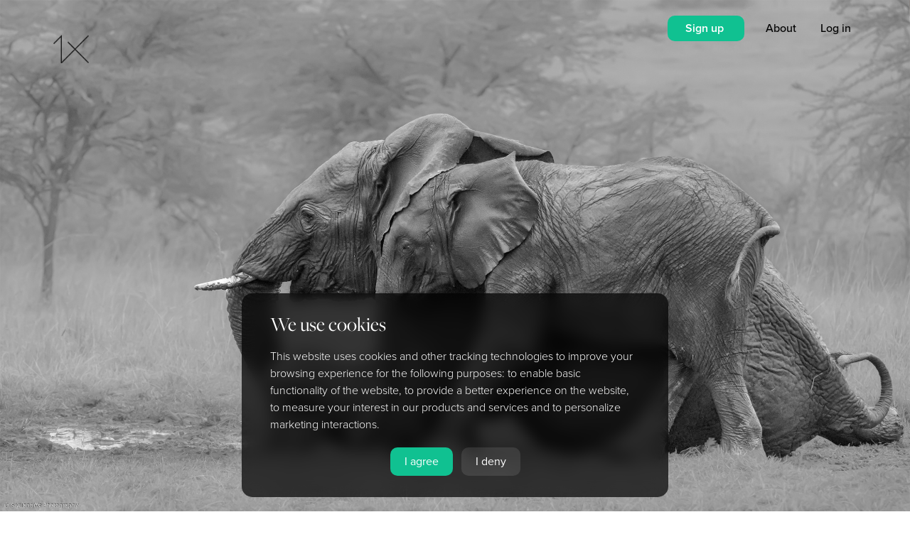

--- FILE ---
content_type: text/html; charset=UTF-8
request_url: https://1x.com/photo/1671067
body_size: 6638
content:
<!doctype html>
<html lang="en">
<head>
<!-- Google Tag Manager -->
<script>
window.dataLayer = window.dataLayer || [];
window.dataLayer.push({
	"experimentName":"usp_test",
	"experimentID":"new_usp"
});
dataLayer.push({'event':'experience_impression', 'exp_variant_string': "usp_test-new"});

(function(w,d,s,l,i){w[l]=w[l]||[];w[l].push({'gtm.start':
new Date().getTime(),event:'gtm.js'});var f=d.getElementsByTagName(s)[0],
j=d.createElement(s),dl=l!='dataLayer'?'&l='+l:'';j.async=true;j.src=
'https://www.googletagmanager.com/gtm.js?id='+i+dl;f.parentNode.insertBefore(j,f);
})(window,document,'script','dataLayer','GTM-PTR6HDD');</script>
<!-- End Google Tag Manager -->
<title>Mother Elephant and Her Calf by Siyu and Wei Photography</title>
<meta charSet="utf-8"/>
<meta http-equiv="X-UA-Compatible" content="IE=edge"/>
<meta name="viewport" content="width=device-width, initial-scale=1, viewport-fit=cover"/>
<meta property="theme" name="theme-color" content="#ffffff"/>
<link href="/css/fa/css/all.css" rel="stylesheet">
<link rel="stylesheet" type="text/css" href="/css/flags/flags.css">
<link rel="manifest" href="/manifest.webmanifest">
        <meta name="viewport" content="width=device-width, initial-scale=1"> 
        <meta name="apple-mobile-web-app-capable" content="yes">
        <meta name="apple-mobile-web-app-status-bar-style" content="black">
        <meta name="format-detection" content="telephone=no">
<meta property="og:title" content="Mother Elephant and Her Calf by Siyu and Wei Photography">
<meta property="og:description" content="Browse 200,000 curated photos from photographers all over the world">
<meta property="og:image" content="https://1x.com/images/user/90b3c42028c3eff9d3a36abf2c5fd21a-ld.jpg">
<meta property="og:url" content="/photo/1671067">
<meta property="og:site_name" content="1x.com">
<meta name="description" content="1x.com is the world's biggest curated photo gallery online. Each photo is selected by professional curators. Mother Elephant and Her Calf by Siyu and Wei Photography">
<meta name="keywords" content="1x,Curated,Gallery,Community,Images,Photos,Art">
<link rel="preload" href="https://use.typekit.net/jld5oyy.css" as="style"/>
<link rel="stylesheet" href="https://use.typekit.net/jld5oyy.css"/>
<link rel="stylesheet" href="/css/1x.php"/>
<link rel="stylesheet" href="/css/animate.compat.css"/>
<link rel="stylesheet" href="/css/stars.css"/>
<script src="https://code.jquery.com/jquery-3.4.1.min.js"   integrity="sha256-CSXorXvZcTkaix6Yvo6HppcZGetbYMGWSFlBw8HfCJo="   crossorigin="anonymous"></script>
<script src="/js/anime.min.js"></script>
<script src="/js/gauge.js"></script>
<script src="https://js.stripe.com/v3/"></script>
<script type="text/javascript" src="/js/1x.php"></script>
<script type="text/javascript" src="/js/autosize2.js"></script>
<script type="text/javascript" src="/js/confetti3.min.js"></script>
<script src="/js/dropzone.min.js"></script>
<script src="/js/fileuploader.php" type="text/javascript"></script>
<link rel="stylesheet" href="https://ajax.googleapis.com/ajax/libs/jqueryui/1.12.1/themes/smoothness/jquery-ui.css">
<link rel="stylesheet" href="/css/odometer-theme-default2.css" />
<script src="/js/odometer.min.js"></script>
<script src="https://ajax.googleapis.com/ajax/libs/jqueryui/1.12.1/jquery-ui.min.js"></script>
<script src="/js/html5sortable.min.js"></script>

<script src="https://cdn.amcharts.com/lib/4/core.js"></script>
<script src="https://cdn.amcharts.com/lib/4/charts.js"></script>
<script src="https://cdn.amcharts.com/lib/4/themes/animated.js"></script>
<script src="https://cdn.amcharts.com/lib/4/themes/material.js"></script>
<script src="https://cdn.amcharts.com/lib/4/themes/kelly.js"></script>
<script src="https://cdn.amcharts.com/lib/4/themes/spiritedaway.js"></script>
<script src="https://cdn.amcharts.com/lib/4/lang/de_DE.js"></script>
<script src="https://cdn.amcharts.com/lib/4/geodata/germanyLow.js"></script>
<script src="https://cdn.amcharts.com/lib/4/fonts/notosans-sc.js"></script>

<script type="text/javascript">


var loadmore_backend = 'lm2';
var darkmode = 0;
var auth = '';
var auth_name = '';
var auth_img = '';
var auth_username = '';
var auth_membership = '0';
var auth_title = '';
var detect_mobile = '0';
var xunit = '<span class="xp-badge"><img src="/assets/img/ex-icon-03.png"></span>';

var currentTheme = '1';
var startTheme = '1';
var me = '';

var resume = '';

var app = 'photo';

var basetitle = 'Mother Elephant and Her Calf by Siyu and Wei Photography';

                if( typeof( window.innerWidth ) == 'number' ) {
                        myWidth = window.innerWidth;
                        myHeight = window.innerHeight;
                } else if( document.documentElement && ( document.documentElement.clientWidth || document.documentElement.clientHeight ) ) {
                        myWidth = document.documentElement.clientWidth;
                        myHeight = document.documentElement.clientHeight;
                } else if( document.body && ( document.body.clientWidth || document.body.clientHeight ) ) {
                        myWidth = document.body.clientWidth;
                        myHeight = document.body.clientHeight;
                }

if(myWidth > 900) { var device_Type = 'computer'; } else { var device_Type = 'mobile'; }

</script>
<script src="https://www.google.com/recaptcha/api.js?render=6Lc4kd4ZAAAAAISalhrF3nyrdXXbXMfzwmno8F68"></script>
</head>
<body onload="scroller('1');" id="body">
<!-- Google Tag Manager (noscript) -->
<noscript><iframe src="https://www.googletagmanager.com/ns.html?id=GTM-PTR6HDD"
height="0" width="0" style="display:none;visibility:hidden"></iframe></noscript>
<!-- End Google Tag Manager (noscript) -->
<div id="all_hiddens">
<input type="hidden" id="hc_nodecision" value="2">
</div>
<div id="main-message" style="display: none;" class="main-message"></div>
<div class="notifications-back" id="notifications-back" onclick="notificationsHide();"></div>
<div class="notifications-front" id="notifications-front"></div>
<div id="newloader" class="newloader" style="display: none;">
<table border="0" cellpadding="0" cellspacing="0" width="100%" height="100%">
<tr>
<td>
<center>
<div class="newloader-spinner" id="newloader-spinner"><div class="lds-ring"><div></div><div></div><div></div><div></div></div></div>
<div class="newloader-message" id="newloader-message"></div>
</center>
</td>
</tr>
</table>
</div>
<div style="display: none;" id="try1x-version-2-bg" onclick="closetry1x();" class="try-1x-bg">
</div>
<div style="display: none;" id="try1x-version-2" class="try-1x">
<span class="try-1x-close" onclick="closetry1x();">&times;</span>
<div class="try-1x-header">Try 1x For Free &mdash; Start<br />Growing as a Photographer</div>
<div class="try-1x-subheader">Every photo on 1x is handpicked by curators.<br />As a member, you get:</div>
<div class="try-1x-perks">
<div class="try-1x-perk"><i class="fas fa-check"></i> Feedback from experts</div>
<div class="try-1x-perk"><i class="fas fa-check"></i> Your work published in a curated gallery</div>
<div class="try-1x-perk"><i class="fas fa-check"></i> Earn certificates as a published photographer</div>
<div class="try-1x-perk"><i class="fas fa-check"></i> A chance to sell your art globally</div>
</div>
<div class="try-1x-button"><span class="try-1x-button" onclick="gtagpush('signup_click','popup-version2'); location.href='/signup';">Start Free Trial</span></div>
<div class="try-1x-subbutton">1 month free. Cancel anytime.</div>
</div>
<script type="text/javascript">
setTimeout('$(\'#try1x-version-2\').fadeIn();',60000); setTimeout('$(\'#try1x-version-2-bg\').fadeIn();',60000);
</script>
<div class="welcometo1x" id="cookieconsent">
<div class="welcometo1x-header">We use cookies</div>
<div class="welcometo1x-text">This website uses cookies and other tracking technologies to improve your browsing experience for the following purposes: to enable basic functionality of the website, to provide a better experience on the website, to measure your interest in our products and services and to personalize marketing interactions.</div>
<div class="welcometo1x-button"><span class="welcometo1x-button2" onclick="cookiesagree();">I agree</span> &nbsp; <span class="welcometo1x-button" onclick="denycookies();">I deny</span></div>
</div>
<script type="text/javascript">
setTimeout('$(\'#cookieconsent\').css("display","block"); $(\'#cookieconsent\').animate({ bottom: "20px" }, 1000);',1000);
</script>
<div id="top_banner" class="top_banner">
</div>
<div class="supernotification" id="supernotification">
</div>
<div id="arrowbox-target"></div>
<div class="takeover" id="takeover"><table border="0" cellpadding="0" cellspacing="0" width="100%" height="100%"><tr><td><div class="takeover_inner" id="takeover_inner"></div></td></tr></table></div>
<div class="messages_editor" id="messages_editor" style="display: none;">
<table border="0" cellpadding="0" cellspacing="0" width="100%">
<tr>
<td>
<textarea id="msg_text" class="messages_editor" rows="2" placeholder="Write a response here" disabled></textarea>
</td>
<td width="3%">&nbsp;</td>
<td width="100">
<center>
<span class="button jade medium" id="btn_msg_send" onclick="sendMsg();" aria-disabled="true">Send</span>
</center>
</td>
</tr>
</table>
</div>

<input type="hidden" id="suggested-tags-15" value="PATTERN,ARCHITECTURE,GRAPHIC,SHAPES,LINES,RED,WALL,COLOR,COLORS,COLORFUL,GEOMETRY,URBAN,WOMAN,WATER,SILHOUETTE,PERSON,STREET,FACADE,YELLOW,WAVE">
<input type="hidden" id="suggested-tags-1" value="WATER,SPORT,SPORTS,LANDSCAPE,SPEED,SMOKE,DRAMA,DRAMATIC,SEA,SPLASH,PERSON,EXTREME,FLIGHT,FLY,ADVENTURE,AIRCRAFT,DOGSINACTION,FLYINGDOGS,FLYING,SKY">
<input type="hidden" id="suggested-tags-21" value="ANIMAL,CUTE,PET,CAT,FUN,HORSE,FUNNY,LOW-KEY,HUMOR,HUMOUR,DARK,LOW KEY,HORSES,FURRY,FUR,WINTER,YOUNG,DOG,LANDSCAPE,SNOW">
<input type="hidden" id="suggested-tags-11" value="URBAN,CITYSCAPE,FACADE,CITY,ITALY,STREET,TOWER,OLD,PERSPECTIVE,SHAPES,HOUSE,BUILDING,WINDOWS,FAMOUS,LANDMARK,TRAVEL,LINES,ABSTRACT,HOUSES,STAIRS">
<input type="hidden" id="suggested-tags-17" value="MOOD,CHILD,WOMAN,WHITE,PAINTING,ABSTRACT,NETHERLANDS,DORDRECHT,BLACK,KID,PORTRAIT,NOWORDS,FEELING,EMOTION,©EDITHHOFFMAN,CHILDHOOD,GIRL,LOVE,INDONESIA,MAN">
<input type="hidden" id="suggested-tags-10" value="SURREAL,LANDSCAPE,PERSON,WATER,TREE,MOOD,DREAM,BLURRY,BLUR,MONTAGE,SNOW,FANTASY,PEOPLE,CITY,WINTER,IMAGINATION,CITYSCAPE,GRAPHIC,CONTRAST,CONCEPTUAL">
<input type="hidden" id="suggested-tags-8" value="PEOPLE,BABY,PERSON,PORTRAIT,CHILD,MAN,LANDSCAPE,FACE,WOMAN,WORKER,WORKING,WORK,IRAN,VILLAGE,PASSION2013,ASIA,HAZE,KID,MIST,AFRICA">
<input type="hidden" id="suggested-tags-14" value="CHILD,INDONESIA,PERSON,PEOPLE,PORTRAIT,TREES,STREET,WATER,WOMAN,KID,LIGHT,PET,GIRL,MAN,ACTION,B&amp;W,DOG,LANDSCAPE,NEPAL,FOG">
<input type="hidden" id="suggested-tags-12" value="NUDE,NAKED,WOMAN,MODEL,PERSON,BODY,STUDIO,GIRL,FINE_ART_NUDE,EMOTION,FEELING,HAT,LIGHT,MOOD,LOW KEY,SHADOW,WOMEN,WATER,HIGH KEY,DRESS">
<input type="hidden" id="suggested-tags-3" value="HUMOR,FUNNY,MAN,WATER,FUN,CAT,BABY,ANIMAL,ANIMALS,PORTRAIT,CHILD,PEOPLE,CONCEPTUAL,FAMILY,HEAD,BIRDS,SAND,HANDS,FOOD,HAIR">
<input type="hidden" id="suggested-tags-6" value="FOG,MIST,TREES,TREE,FOREST,MOUNTAINS,MOUNTAIN,HAZE,CLOUD,ATMOSPHERE,CLOUDS,SKY,WINTER,DESERT,WATER,ICELAND,REFLECTION,SUNSET,SUNRISE,LIGHT">
<input type="hidden" id="suggested-tags-2" value="INSECT,NATURE,FLOWER,BUG,BOKEH,DROPS,BUTTERFLY,MANTIS,ANT,DROP,DEW,WATER,RED,WEEVIL,SUMMER,ACHENES,FROG,FLORA,SPIDER,LEAVES">
<input type="hidden" id="suggested-tags-4" value="LANDSCAPE,PERSON,GIRL,LIGHT,B&amp;W,SKY,BELGIUM,AUTUMN,WINTER,TREES,SNOW,RAIN,SILHOUETTE,MIST,FOG,WOMAN,PORTRAIT,EMOTION,BIKE,FOREST">
<input type="hidden" id="suggested-tags-9" value="SKY,LANDSCAPE,WATER,STARS,ASTRONOMY,CITYSCAPE,SKYLINE,CITY,WINTER,URBAN,ARCHITECTURE,TRAVEL,SPACE,SNOW,COLD,AURORA,UNIVERSE,COAST,LIGHT,LIGHTS">
<input type="hidden" id="suggested-tags-19" value="DANCE,DANCER,BALLET,BALLERINA,DANCING,SHOW,WOMAN,GIRL,LIGHT,ACTION,PORTRAIT,MUSIC,STAGE,SKIRT,MOTION,MODEL,MAN,SCENE,PERSON,INSTRUMENT">
<input type="hidden" id="suggested-tags-13" value="WOMAN,GIRL,CHILD,EMOTION,MOOD,FEELING,FACE,KID,EYES,PERSON,MODEL,DARK,LOW KEY,LOW-KEY,DOCUMENTARY,HAIR,CHILDHOOD,STUDIO,BOY,PASSION2013">
<input type="hidden" id="suggested-tags-18" value="CONCEPTUAL,ABSTRACT,MACRO,KITCHEN,METAL,RED,GRAPHIC,DRINK,LOW KEY,DARK,LOW-KEY,FLOWER,REFLECTION,GLASS,FLOWERS,STILL,WATER,LEAF,LEAVES,CUP">
<input type="hidden" id="suggested-tags-7" value="WALKING,WALK,RAIN,PERSON,URBAN,PEOPLE,UMBRELLA,WOMAN,WINDOW,CITY,RAINY,MAN,MOOD,GRAPHIC,WATER,ARCHITECTURE,REFLECTION,OLD,SILHOUETTE,ABSTRACT">
<input type="hidden" id="suggested-tags-20" value="DIVING,WATER,WILDLIFE,SEA,SURFACE,NATURE,OCEAN,WILD,DIVE,ANIMALS,DEEP,FISH,DIVER,SWIM,SWIMMING,BLUE,ANIMAL,BOTTOM,WOMAN,DARK">
<input type="hidden" id="suggested-tags-5" value="NATURE,WILD,ANIMAL,BIRD,ANIMALS,AFRICA,CUTE,OWL,BIRDS,WINTER,LANDSCAPE,FLIGHT,FLY,WATER,KENYA,EYES,FOX,COLD,SNOW,DUST">

<div class="redoverlay" id="redoverlay"></div>
<div id="animations_target" style="z-index: 1000000000; position: relative;"></div>
<div id="starsmajor" class="stars" style="display: none;">
<canvas class="canvas" id="canvas">Canvas is not supported in your browser.</canvas>
<div id="stars"></div>
<div id="stars2"></div>
<div id="stars3"></div>
<table border="0" cellspacing="0" cellpadding="0" width="100%" height="100%">
<tr>
<td>
<div id="starsinner">
</div>
<div style="text-align: center; margin: 30px 0px 0px 0px;">
<span class="starsbutton" onclick="$('#starsmajor').fadeOut();">Close</span>
</div>
</td>
</tr>
</table>
</div>
<div class="pyro" style="z-index: 10000000000000000000 !important;">
    <div class="before"></div>
    <div class="after"></div>
</div>
<div style="display: none;" class="loaderbackdrop" id="loaderbackdrop">
</div>
<div class="loader" id="loader">
<table border="0" cellpadding="0" cellspacing="0" width="100%" height="100%">
<tr>
<td>
<center>
<div style="padding: 10px 0px 0px 10px;">
<div class="lds-ring"><div></div><div></div><div></div><div></div></div>
</div>
</center>
</td>
</tr>
</table>
</div>
<div id="modedetect" class="modedetect" style="display: none;"></div>
<div id="preload" style="display: none;">
<img src="/assets/img/1x-logo-1.png">
<img src="/assets/img/1x-logo-2.png">
<img src="/assets/img/splash01.jpg">
<img src="/assets/img/splash02.jpg">
<img src="/assets/img/splash06.jpg">
<img src="/assets/img/splash04.jpg">
</div>

<div class="all" onmouseover="enableMenu();">
        <div class="modalblock" id="modalblock">
<table border="0" cellpadding="0" cellspacing="0" width="100%" height="100%">
<tr>
<td>
<center>
<div style="padding: 10px 0px 0px 10px;">
<div class="lds-ring"><div></div><div></div><div></div><div></div></div>
</div>
</center>
</td>
</tr>
</table>

        </div>
	<div class="modalback" id="modalback" onclick="closeModal();">
	</div>
	<div class="modal-close" id="modal-close" onclick="closeModal();">
		<i class="fas fa-times"></i>
	</div>
	<div class="modal animated faster" id="modal">
		<div id="modalx" class="modal-x" onclick="closeModal();">
			<i class="fas fa-times"></i>
		</div>
		<div class="modal-inner" id="modalinner">
		</div>
	</div>
        <div class="modal animated faster" id="modal2">
                <div id="modalx2" class="modal-x" onclick="closeModal2();">
			<i class="fas fa-times"></i>
                </div>
                <div class="modal-inner" id="modalinner2">
                </div>
        </div>
	<div id="mainmenu" class="mainmenu mainmenu_closed" onmouseleave="hideMenuTrigger();">
		<div class="mainmenu_logo">
			<a href="/"><img src="/assets/img/1x-logo-2.png" border="0"></a>
		</div>

		<div class="mainmenu_search" onclick="location.href='/search';">
			<span class="mainmenu_searchtext">
				SEARCH
			</span>
		</div>

		<div class="mainmenu_inner">
			<div class="mainmenu_item">
				<a href="/gallery">
					Gallery
				</a>
			</div>

                        <div class="mainmenu_item_italic">
                                <a href="/curate/start">
                                        Curation
                                </a>
                        </div>

                        <div class="mainmenu_item">
                                <a href="https://1xondemand.com">
                                        Art Prints
                                </a>
                        </div>

                        <div class="mainmenu_item_italic">
                                <a href="/magazine">
                                        Magazine
                                </a>
                        </div>

                        <div class="mainmenu_item">
                                <a href="/tutorials">
                                        Tutorials
                                </a>
                        </div>

                        <div class="mainmenu_item_italic">
                                <a href="/about">
					About
                                </a>
			</div>
			<div class="mainmenu_subitems">
				<div class="mainmenu_subitem">
					<a href="/members">
						Members
					</a>
				</div>
                                                </div>

			<div class="mainmenu_items_small">
				<div id="mainmenu_items_notsignedin" style="display: block;">
		                        <div class="mainmenu_item_small" onclick="modal('signin','1');">
                		                Log in
	                        	</div>

	                                <div class="mainmenu_item_small" onclick="gtagpush('signup_click','leftnavi'); location.href='/signup';">
                	                        Sign up                                	</div>
				</div>
                                <div id="mainmenu_items_signedin" style="display: none;">
				
					<div class="mainmenu_item_small mainmenu_item_hiddendesktop" onclick="toggleMenu(); modal('cc:settings','1');">
						<div style="margin: 0px 0px 13px 0px; font-weight: 500;">
							<span id="auth_img_span2" class="auth_img_span" style="display: none;"><img src="https://1x.com/images/profile/-square.jpg" class="rightlinks-profilepic" id="auth_img2"> </span><span id="auth_name2"></span>
						</div>
					</div>
				</div>
			</div>
		</div>
	</div>


                        <span id="buttons2" class="rightlink-bubble-outer3" style="display: none;">
                        <span id="rightbubble-notification2" class="rightlink-bubble2" onclick="notificationsShow();">
                                <i class="fas fa-bell"></i>
                        </span>
                        <span id="rightbubble-message2" class="rightlink-bubble2" onclick="modal('messenger','');">
                                <i class="fas fa-envelope"></i>
                        </span>
                        </span>


	<div id="navi-buttons" class="navi-buttons">
		<div id="navi-button-notification" class="navi-button navi-button-notification" style="display: none;" onclick="modal('cc:settings','1');"><i class="fas fa-bell"></i></div>
		<div id="navi-button-menu" class="navi-button" onclick="toggleMenu();">Menu</div>
	</div>

	<div id="rightlinks" class="rightlinks">
		<span class="rightlinks-notsignedin" id="rightlinks-notsignedin" style="display: inline;">
                	<span class="rightlinks-item">
                        	<span class="button medium jade" onclick="gtagpush('signup_click','topnavi'); location.href='/signup';">
					Sign up                        	</span>
                	</span>
			<span onclick="location.href='/about';" class="rightlinks-item themed theme-1">
				About
			</span>
                	<span onclick="modal('signin','0');" class="rightlinks-item themed theme-1">
                        	Log in
                	</span>
		</span>
		<span class="rightlinks-signedin" id="rightlinks-signedin" style="display: none;">
                        <span class="rightlinks-item">
			                                <span class="button medium jade" onclick="location.href='/pro';">
                                        Upgrade
                                </span>
			                        </span>
                        			<span class="rightlink-bubble-outer">
			<span class="rightlink-bubble-outer2">
			<span id="rightbubble-notification" class="rightlink-bubble" onclick="notificationsShow();">
				<i class="fas fa-bell"></i>
			</span>
                        <span id="rightbubble-message" class="rightlink-bubble" onclick="modal('messenger','');">
				<i class="fas fa-envelope"></i>
                        </span>
			</span>
			</span>
                        <span onclick="modal('cc:settings','1');" id="notification_red" class="notification_red" style="display: none;">&nbsp;</span>			<span onclick="modal('cc:settings','1');" class="rightlinks-item themed theme-1">
                               	<span id="auth_img_span" class="auth_img_span" style="display: none;"><img src="https://1x.com/images/profile/-square.jpg" class="rightlinks-profilepic2" id="auth_img"> </span><span id="auth_name"></span>
                        </span>
		</span>
	</div>

	<div id="middlelogos" onclick="location.href='/';">
                <div class="middlelogo themedlogo-1" style="position: absolute;z-index: 2;">
                        <img class="themedlogo" src="/assets/img/1x-logo-1.png">
                </div>

                <div class="middlelogo themedlogo-2" style="position: absolute;z-index: 2;opacity: 0;">
                        <img class="themedlogo" src="/assets/img/1x-logo-2.png">
                </div>
	</div>

	<div class="navitrigger" id="navitrigger" onmouseenter="showMenuTrigger();">
	</div>

	<div class="navi" onmouseenter="showMenu();">
		<div class="logo themedlogo-1" style="position: absolute;z-index: 32;">
			<a href="/">
				<img border="0" class="themedlogo" src="/assets/img/1x-logo-1.png">
			</a>
		</div>

                <div class="logo themedlogo-2" style="position: absolute;z-index: 32;opacity: 0;">
                        <a href="/">
				<img border="0" class="themedlogo" src="/assets/img/1x-logo-2.png">
			</a>
                </div>

	</div>

	<div class="main">
		<div class="single-photo-navigation">
<div id="single-photo-navigation-prev" class="single-photo-navigation-prev" onclick="singlePhotoPrev();">
<i class="fas fa-chevron-left"></i>
</div>
<div id="single-photo-navigation-next" class="single-photo-navigation-next" onclick="singlePhotoNext();">
<i class="fas fa-chevron-right"></i>
</div>
</div>

<script type="text/javascript">
singlePhotoNextPrev();
</script>

<div id="single-photo" class="single-photo single-photo-new">
<div id="imgcontainer-1671067" class="photos-feed-item container-open"><div class="photos-feed-landscape-2"><table cellpadding=0 cellspacing=0 class="photos-feed-item" border="0"><tr><td><img oncontextmenu="return false;" onload="pdata2('photoinfo:1671067','photodata-1671067');" id="img-1671067" class="img-open photos-feed-image photos-feed-image-landscape" src="https://1x.com/images/user/90b3c42028c3eff9d3a36abf2c5fd21a-hd4.jpg"><div class="photos-feed-data-horizontal-landscape alldataclosed alldata-1671067"><span class="photos-feed-data-name"><a href="/">Siyu and Wei Photography</a></span> <span class="photos-feed-data-published"></span></div><div id="imgdata-1671067" class="photos-feed-item-buyprint alldataclosed alldata-1671067"><span style="" class="photos-feed-item-heart" onclick="like('1671067');"><input type="hidden" id="likestate-1671067" value="0"><img id="heart-1671067" src="/assets/img/heart2.png"></span> Buy print</div></td><td class="photos-feed-data alldataclosed alldata-1671067" width="" valign="bottom"><div class="photos-feed-data alldataclosed alldata-1671067"><span class="photos-feed-data-title">Mother Elephant and Her Calf</span> <span class="photos-feed-data-name"><a href="/">Siyu and Wei Photography</a></span> <span class="photos-feed-data-published">986 published</span></div></td></tr></table></div><div id="photodata-1671067"></div></div>
<script type="text/javascript">
                document.getElementById('imgcontainer-1671067').onmousedown=blockRightClick;
                document.getElementById('imgcontainer-1671067').oncontextmenu=blockDownload;
</script>
</div>
	</div>
</div>
<script type="text/javascript" src="/js/fireworks.js"></script>
<script>
  (function(i,s,o,g,r,a,m){i['GoogleAnalyticsObject']=r;i[r]=i[r]||function(){
  (i[r].q=i[r].q||[]).push(arguments)},i[r].l=1*new Date();a=s.createElement(o),
  m=s.getElementsByTagName(o)[0];a.async=1;a.src=g;m.parentNode.insertBefore(a,m)
  })(window,document,'script','https://www.google-analytics.com/analytics.js','ga');

  ga('create', 'UA-2988693-2', 'auto');
  ga('require', 'ecommerce');
  ga('send', 'pageview');

</script>
</body>
</html>


--- FILE ---
content_type: text/html; charset=utf-8
request_url: https://www.google.com/recaptcha/api2/anchor?ar=1&k=6Lc4kd4ZAAAAAISalhrF3nyrdXXbXMfzwmno8F68&co=aHR0cHM6Ly8xeC5jb206NDQz&hl=en&v=N67nZn4AqZkNcbeMu4prBgzg&size=invisible&anchor-ms=20000&execute-ms=30000&cb=4pcfgkp7nqi5
body_size: 48637
content:
<!DOCTYPE HTML><html dir="ltr" lang="en"><head><meta http-equiv="Content-Type" content="text/html; charset=UTF-8">
<meta http-equiv="X-UA-Compatible" content="IE=edge">
<title>reCAPTCHA</title>
<style type="text/css">
/* cyrillic-ext */
@font-face {
  font-family: 'Roboto';
  font-style: normal;
  font-weight: 400;
  font-stretch: 100%;
  src: url(//fonts.gstatic.com/s/roboto/v48/KFO7CnqEu92Fr1ME7kSn66aGLdTylUAMa3GUBHMdazTgWw.woff2) format('woff2');
  unicode-range: U+0460-052F, U+1C80-1C8A, U+20B4, U+2DE0-2DFF, U+A640-A69F, U+FE2E-FE2F;
}
/* cyrillic */
@font-face {
  font-family: 'Roboto';
  font-style: normal;
  font-weight: 400;
  font-stretch: 100%;
  src: url(//fonts.gstatic.com/s/roboto/v48/KFO7CnqEu92Fr1ME7kSn66aGLdTylUAMa3iUBHMdazTgWw.woff2) format('woff2');
  unicode-range: U+0301, U+0400-045F, U+0490-0491, U+04B0-04B1, U+2116;
}
/* greek-ext */
@font-face {
  font-family: 'Roboto';
  font-style: normal;
  font-weight: 400;
  font-stretch: 100%;
  src: url(//fonts.gstatic.com/s/roboto/v48/KFO7CnqEu92Fr1ME7kSn66aGLdTylUAMa3CUBHMdazTgWw.woff2) format('woff2');
  unicode-range: U+1F00-1FFF;
}
/* greek */
@font-face {
  font-family: 'Roboto';
  font-style: normal;
  font-weight: 400;
  font-stretch: 100%;
  src: url(//fonts.gstatic.com/s/roboto/v48/KFO7CnqEu92Fr1ME7kSn66aGLdTylUAMa3-UBHMdazTgWw.woff2) format('woff2');
  unicode-range: U+0370-0377, U+037A-037F, U+0384-038A, U+038C, U+038E-03A1, U+03A3-03FF;
}
/* math */
@font-face {
  font-family: 'Roboto';
  font-style: normal;
  font-weight: 400;
  font-stretch: 100%;
  src: url(//fonts.gstatic.com/s/roboto/v48/KFO7CnqEu92Fr1ME7kSn66aGLdTylUAMawCUBHMdazTgWw.woff2) format('woff2');
  unicode-range: U+0302-0303, U+0305, U+0307-0308, U+0310, U+0312, U+0315, U+031A, U+0326-0327, U+032C, U+032F-0330, U+0332-0333, U+0338, U+033A, U+0346, U+034D, U+0391-03A1, U+03A3-03A9, U+03B1-03C9, U+03D1, U+03D5-03D6, U+03F0-03F1, U+03F4-03F5, U+2016-2017, U+2034-2038, U+203C, U+2040, U+2043, U+2047, U+2050, U+2057, U+205F, U+2070-2071, U+2074-208E, U+2090-209C, U+20D0-20DC, U+20E1, U+20E5-20EF, U+2100-2112, U+2114-2115, U+2117-2121, U+2123-214F, U+2190, U+2192, U+2194-21AE, U+21B0-21E5, U+21F1-21F2, U+21F4-2211, U+2213-2214, U+2216-22FF, U+2308-230B, U+2310, U+2319, U+231C-2321, U+2336-237A, U+237C, U+2395, U+239B-23B7, U+23D0, U+23DC-23E1, U+2474-2475, U+25AF, U+25B3, U+25B7, U+25BD, U+25C1, U+25CA, U+25CC, U+25FB, U+266D-266F, U+27C0-27FF, U+2900-2AFF, U+2B0E-2B11, U+2B30-2B4C, U+2BFE, U+3030, U+FF5B, U+FF5D, U+1D400-1D7FF, U+1EE00-1EEFF;
}
/* symbols */
@font-face {
  font-family: 'Roboto';
  font-style: normal;
  font-weight: 400;
  font-stretch: 100%;
  src: url(//fonts.gstatic.com/s/roboto/v48/KFO7CnqEu92Fr1ME7kSn66aGLdTylUAMaxKUBHMdazTgWw.woff2) format('woff2');
  unicode-range: U+0001-000C, U+000E-001F, U+007F-009F, U+20DD-20E0, U+20E2-20E4, U+2150-218F, U+2190, U+2192, U+2194-2199, U+21AF, U+21E6-21F0, U+21F3, U+2218-2219, U+2299, U+22C4-22C6, U+2300-243F, U+2440-244A, U+2460-24FF, U+25A0-27BF, U+2800-28FF, U+2921-2922, U+2981, U+29BF, U+29EB, U+2B00-2BFF, U+4DC0-4DFF, U+FFF9-FFFB, U+10140-1018E, U+10190-1019C, U+101A0, U+101D0-101FD, U+102E0-102FB, U+10E60-10E7E, U+1D2C0-1D2D3, U+1D2E0-1D37F, U+1F000-1F0FF, U+1F100-1F1AD, U+1F1E6-1F1FF, U+1F30D-1F30F, U+1F315, U+1F31C, U+1F31E, U+1F320-1F32C, U+1F336, U+1F378, U+1F37D, U+1F382, U+1F393-1F39F, U+1F3A7-1F3A8, U+1F3AC-1F3AF, U+1F3C2, U+1F3C4-1F3C6, U+1F3CA-1F3CE, U+1F3D4-1F3E0, U+1F3ED, U+1F3F1-1F3F3, U+1F3F5-1F3F7, U+1F408, U+1F415, U+1F41F, U+1F426, U+1F43F, U+1F441-1F442, U+1F444, U+1F446-1F449, U+1F44C-1F44E, U+1F453, U+1F46A, U+1F47D, U+1F4A3, U+1F4B0, U+1F4B3, U+1F4B9, U+1F4BB, U+1F4BF, U+1F4C8-1F4CB, U+1F4D6, U+1F4DA, U+1F4DF, U+1F4E3-1F4E6, U+1F4EA-1F4ED, U+1F4F7, U+1F4F9-1F4FB, U+1F4FD-1F4FE, U+1F503, U+1F507-1F50B, U+1F50D, U+1F512-1F513, U+1F53E-1F54A, U+1F54F-1F5FA, U+1F610, U+1F650-1F67F, U+1F687, U+1F68D, U+1F691, U+1F694, U+1F698, U+1F6AD, U+1F6B2, U+1F6B9-1F6BA, U+1F6BC, U+1F6C6-1F6CF, U+1F6D3-1F6D7, U+1F6E0-1F6EA, U+1F6F0-1F6F3, U+1F6F7-1F6FC, U+1F700-1F7FF, U+1F800-1F80B, U+1F810-1F847, U+1F850-1F859, U+1F860-1F887, U+1F890-1F8AD, U+1F8B0-1F8BB, U+1F8C0-1F8C1, U+1F900-1F90B, U+1F93B, U+1F946, U+1F984, U+1F996, U+1F9E9, U+1FA00-1FA6F, U+1FA70-1FA7C, U+1FA80-1FA89, U+1FA8F-1FAC6, U+1FACE-1FADC, U+1FADF-1FAE9, U+1FAF0-1FAF8, U+1FB00-1FBFF;
}
/* vietnamese */
@font-face {
  font-family: 'Roboto';
  font-style: normal;
  font-weight: 400;
  font-stretch: 100%;
  src: url(//fonts.gstatic.com/s/roboto/v48/KFO7CnqEu92Fr1ME7kSn66aGLdTylUAMa3OUBHMdazTgWw.woff2) format('woff2');
  unicode-range: U+0102-0103, U+0110-0111, U+0128-0129, U+0168-0169, U+01A0-01A1, U+01AF-01B0, U+0300-0301, U+0303-0304, U+0308-0309, U+0323, U+0329, U+1EA0-1EF9, U+20AB;
}
/* latin-ext */
@font-face {
  font-family: 'Roboto';
  font-style: normal;
  font-weight: 400;
  font-stretch: 100%;
  src: url(//fonts.gstatic.com/s/roboto/v48/KFO7CnqEu92Fr1ME7kSn66aGLdTylUAMa3KUBHMdazTgWw.woff2) format('woff2');
  unicode-range: U+0100-02BA, U+02BD-02C5, U+02C7-02CC, U+02CE-02D7, U+02DD-02FF, U+0304, U+0308, U+0329, U+1D00-1DBF, U+1E00-1E9F, U+1EF2-1EFF, U+2020, U+20A0-20AB, U+20AD-20C0, U+2113, U+2C60-2C7F, U+A720-A7FF;
}
/* latin */
@font-face {
  font-family: 'Roboto';
  font-style: normal;
  font-weight: 400;
  font-stretch: 100%;
  src: url(//fonts.gstatic.com/s/roboto/v48/KFO7CnqEu92Fr1ME7kSn66aGLdTylUAMa3yUBHMdazQ.woff2) format('woff2');
  unicode-range: U+0000-00FF, U+0131, U+0152-0153, U+02BB-02BC, U+02C6, U+02DA, U+02DC, U+0304, U+0308, U+0329, U+2000-206F, U+20AC, U+2122, U+2191, U+2193, U+2212, U+2215, U+FEFF, U+FFFD;
}
/* cyrillic-ext */
@font-face {
  font-family: 'Roboto';
  font-style: normal;
  font-weight: 500;
  font-stretch: 100%;
  src: url(//fonts.gstatic.com/s/roboto/v48/KFO7CnqEu92Fr1ME7kSn66aGLdTylUAMa3GUBHMdazTgWw.woff2) format('woff2');
  unicode-range: U+0460-052F, U+1C80-1C8A, U+20B4, U+2DE0-2DFF, U+A640-A69F, U+FE2E-FE2F;
}
/* cyrillic */
@font-face {
  font-family: 'Roboto';
  font-style: normal;
  font-weight: 500;
  font-stretch: 100%;
  src: url(//fonts.gstatic.com/s/roboto/v48/KFO7CnqEu92Fr1ME7kSn66aGLdTylUAMa3iUBHMdazTgWw.woff2) format('woff2');
  unicode-range: U+0301, U+0400-045F, U+0490-0491, U+04B0-04B1, U+2116;
}
/* greek-ext */
@font-face {
  font-family: 'Roboto';
  font-style: normal;
  font-weight: 500;
  font-stretch: 100%;
  src: url(//fonts.gstatic.com/s/roboto/v48/KFO7CnqEu92Fr1ME7kSn66aGLdTylUAMa3CUBHMdazTgWw.woff2) format('woff2');
  unicode-range: U+1F00-1FFF;
}
/* greek */
@font-face {
  font-family: 'Roboto';
  font-style: normal;
  font-weight: 500;
  font-stretch: 100%;
  src: url(//fonts.gstatic.com/s/roboto/v48/KFO7CnqEu92Fr1ME7kSn66aGLdTylUAMa3-UBHMdazTgWw.woff2) format('woff2');
  unicode-range: U+0370-0377, U+037A-037F, U+0384-038A, U+038C, U+038E-03A1, U+03A3-03FF;
}
/* math */
@font-face {
  font-family: 'Roboto';
  font-style: normal;
  font-weight: 500;
  font-stretch: 100%;
  src: url(//fonts.gstatic.com/s/roboto/v48/KFO7CnqEu92Fr1ME7kSn66aGLdTylUAMawCUBHMdazTgWw.woff2) format('woff2');
  unicode-range: U+0302-0303, U+0305, U+0307-0308, U+0310, U+0312, U+0315, U+031A, U+0326-0327, U+032C, U+032F-0330, U+0332-0333, U+0338, U+033A, U+0346, U+034D, U+0391-03A1, U+03A3-03A9, U+03B1-03C9, U+03D1, U+03D5-03D6, U+03F0-03F1, U+03F4-03F5, U+2016-2017, U+2034-2038, U+203C, U+2040, U+2043, U+2047, U+2050, U+2057, U+205F, U+2070-2071, U+2074-208E, U+2090-209C, U+20D0-20DC, U+20E1, U+20E5-20EF, U+2100-2112, U+2114-2115, U+2117-2121, U+2123-214F, U+2190, U+2192, U+2194-21AE, U+21B0-21E5, U+21F1-21F2, U+21F4-2211, U+2213-2214, U+2216-22FF, U+2308-230B, U+2310, U+2319, U+231C-2321, U+2336-237A, U+237C, U+2395, U+239B-23B7, U+23D0, U+23DC-23E1, U+2474-2475, U+25AF, U+25B3, U+25B7, U+25BD, U+25C1, U+25CA, U+25CC, U+25FB, U+266D-266F, U+27C0-27FF, U+2900-2AFF, U+2B0E-2B11, U+2B30-2B4C, U+2BFE, U+3030, U+FF5B, U+FF5D, U+1D400-1D7FF, U+1EE00-1EEFF;
}
/* symbols */
@font-face {
  font-family: 'Roboto';
  font-style: normal;
  font-weight: 500;
  font-stretch: 100%;
  src: url(//fonts.gstatic.com/s/roboto/v48/KFO7CnqEu92Fr1ME7kSn66aGLdTylUAMaxKUBHMdazTgWw.woff2) format('woff2');
  unicode-range: U+0001-000C, U+000E-001F, U+007F-009F, U+20DD-20E0, U+20E2-20E4, U+2150-218F, U+2190, U+2192, U+2194-2199, U+21AF, U+21E6-21F0, U+21F3, U+2218-2219, U+2299, U+22C4-22C6, U+2300-243F, U+2440-244A, U+2460-24FF, U+25A0-27BF, U+2800-28FF, U+2921-2922, U+2981, U+29BF, U+29EB, U+2B00-2BFF, U+4DC0-4DFF, U+FFF9-FFFB, U+10140-1018E, U+10190-1019C, U+101A0, U+101D0-101FD, U+102E0-102FB, U+10E60-10E7E, U+1D2C0-1D2D3, U+1D2E0-1D37F, U+1F000-1F0FF, U+1F100-1F1AD, U+1F1E6-1F1FF, U+1F30D-1F30F, U+1F315, U+1F31C, U+1F31E, U+1F320-1F32C, U+1F336, U+1F378, U+1F37D, U+1F382, U+1F393-1F39F, U+1F3A7-1F3A8, U+1F3AC-1F3AF, U+1F3C2, U+1F3C4-1F3C6, U+1F3CA-1F3CE, U+1F3D4-1F3E0, U+1F3ED, U+1F3F1-1F3F3, U+1F3F5-1F3F7, U+1F408, U+1F415, U+1F41F, U+1F426, U+1F43F, U+1F441-1F442, U+1F444, U+1F446-1F449, U+1F44C-1F44E, U+1F453, U+1F46A, U+1F47D, U+1F4A3, U+1F4B0, U+1F4B3, U+1F4B9, U+1F4BB, U+1F4BF, U+1F4C8-1F4CB, U+1F4D6, U+1F4DA, U+1F4DF, U+1F4E3-1F4E6, U+1F4EA-1F4ED, U+1F4F7, U+1F4F9-1F4FB, U+1F4FD-1F4FE, U+1F503, U+1F507-1F50B, U+1F50D, U+1F512-1F513, U+1F53E-1F54A, U+1F54F-1F5FA, U+1F610, U+1F650-1F67F, U+1F687, U+1F68D, U+1F691, U+1F694, U+1F698, U+1F6AD, U+1F6B2, U+1F6B9-1F6BA, U+1F6BC, U+1F6C6-1F6CF, U+1F6D3-1F6D7, U+1F6E0-1F6EA, U+1F6F0-1F6F3, U+1F6F7-1F6FC, U+1F700-1F7FF, U+1F800-1F80B, U+1F810-1F847, U+1F850-1F859, U+1F860-1F887, U+1F890-1F8AD, U+1F8B0-1F8BB, U+1F8C0-1F8C1, U+1F900-1F90B, U+1F93B, U+1F946, U+1F984, U+1F996, U+1F9E9, U+1FA00-1FA6F, U+1FA70-1FA7C, U+1FA80-1FA89, U+1FA8F-1FAC6, U+1FACE-1FADC, U+1FADF-1FAE9, U+1FAF0-1FAF8, U+1FB00-1FBFF;
}
/* vietnamese */
@font-face {
  font-family: 'Roboto';
  font-style: normal;
  font-weight: 500;
  font-stretch: 100%;
  src: url(//fonts.gstatic.com/s/roboto/v48/KFO7CnqEu92Fr1ME7kSn66aGLdTylUAMa3OUBHMdazTgWw.woff2) format('woff2');
  unicode-range: U+0102-0103, U+0110-0111, U+0128-0129, U+0168-0169, U+01A0-01A1, U+01AF-01B0, U+0300-0301, U+0303-0304, U+0308-0309, U+0323, U+0329, U+1EA0-1EF9, U+20AB;
}
/* latin-ext */
@font-face {
  font-family: 'Roboto';
  font-style: normal;
  font-weight: 500;
  font-stretch: 100%;
  src: url(//fonts.gstatic.com/s/roboto/v48/KFO7CnqEu92Fr1ME7kSn66aGLdTylUAMa3KUBHMdazTgWw.woff2) format('woff2');
  unicode-range: U+0100-02BA, U+02BD-02C5, U+02C7-02CC, U+02CE-02D7, U+02DD-02FF, U+0304, U+0308, U+0329, U+1D00-1DBF, U+1E00-1E9F, U+1EF2-1EFF, U+2020, U+20A0-20AB, U+20AD-20C0, U+2113, U+2C60-2C7F, U+A720-A7FF;
}
/* latin */
@font-face {
  font-family: 'Roboto';
  font-style: normal;
  font-weight: 500;
  font-stretch: 100%;
  src: url(//fonts.gstatic.com/s/roboto/v48/KFO7CnqEu92Fr1ME7kSn66aGLdTylUAMa3yUBHMdazQ.woff2) format('woff2');
  unicode-range: U+0000-00FF, U+0131, U+0152-0153, U+02BB-02BC, U+02C6, U+02DA, U+02DC, U+0304, U+0308, U+0329, U+2000-206F, U+20AC, U+2122, U+2191, U+2193, U+2212, U+2215, U+FEFF, U+FFFD;
}
/* cyrillic-ext */
@font-face {
  font-family: 'Roboto';
  font-style: normal;
  font-weight: 900;
  font-stretch: 100%;
  src: url(//fonts.gstatic.com/s/roboto/v48/KFO7CnqEu92Fr1ME7kSn66aGLdTylUAMa3GUBHMdazTgWw.woff2) format('woff2');
  unicode-range: U+0460-052F, U+1C80-1C8A, U+20B4, U+2DE0-2DFF, U+A640-A69F, U+FE2E-FE2F;
}
/* cyrillic */
@font-face {
  font-family: 'Roboto';
  font-style: normal;
  font-weight: 900;
  font-stretch: 100%;
  src: url(//fonts.gstatic.com/s/roboto/v48/KFO7CnqEu92Fr1ME7kSn66aGLdTylUAMa3iUBHMdazTgWw.woff2) format('woff2');
  unicode-range: U+0301, U+0400-045F, U+0490-0491, U+04B0-04B1, U+2116;
}
/* greek-ext */
@font-face {
  font-family: 'Roboto';
  font-style: normal;
  font-weight: 900;
  font-stretch: 100%;
  src: url(//fonts.gstatic.com/s/roboto/v48/KFO7CnqEu92Fr1ME7kSn66aGLdTylUAMa3CUBHMdazTgWw.woff2) format('woff2');
  unicode-range: U+1F00-1FFF;
}
/* greek */
@font-face {
  font-family: 'Roboto';
  font-style: normal;
  font-weight: 900;
  font-stretch: 100%;
  src: url(//fonts.gstatic.com/s/roboto/v48/KFO7CnqEu92Fr1ME7kSn66aGLdTylUAMa3-UBHMdazTgWw.woff2) format('woff2');
  unicode-range: U+0370-0377, U+037A-037F, U+0384-038A, U+038C, U+038E-03A1, U+03A3-03FF;
}
/* math */
@font-face {
  font-family: 'Roboto';
  font-style: normal;
  font-weight: 900;
  font-stretch: 100%;
  src: url(//fonts.gstatic.com/s/roboto/v48/KFO7CnqEu92Fr1ME7kSn66aGLdTylUAMawCUBHMdazTgWw.woff2) format('woff2');
  unicode-range: U+0302-0303, U+0305, U+0307-0308, U+0310, U+0312, U+0315, U+031A, U+0326-0327, U+032C, U+032F-0330, U+0332-0333, U+0338, U+033A, U+0346, U+034D, U+0391-03A1, U+03A3-03A9, U+03B1-03C9, U+03D1, U+03D5-03D6, U+03F0-03F1, U+03F4-03F5, U+2016-2017, U+2034-2038, U+203C, U+2040, U+2043, U+2047, U+2050, U+2057, U+205F, U+2070-2071, U+2074-208E, U+2090-209C, U+20D0-20DC, U+20E1, U+20E5-20EF, U+2100-2112, U+2114-2115, U+2117-2121, U+2123-214F, U+2190, U+2192, U+2194-21AE, U+21B0-21E5, U+21F1-21F2, U+21F4-2211, U+2213-2214, U+2216-22FF, U+2308-230B, U+2310, U+2319, U+231C-2321, U+2336-237A, U+237C, U+2395, U+239B-23B7, U+23D0, U+23DC-23E1, U+2474-2475, U+25AF, U+25B3, U+25B7, U+25BD, U+25C1, U+25CA, U+25CC, U+25FB, U+266D-266F, U+27C0-27FF, U+2900-2AFF, U+2B0E-2B11, U+2B30-2B4C, U+2BFE, U+3030, U+FF5B, U+FF5D, U+1D400-1D7FF, U+1EE00-1EEFF;
}
/* symbols */
@font-face {
  font-family: 'Roboto';
  font-style: normal;
  font-weight: 900;
  font-stretch: 100%;
  src: url(//fonts.gstatic.com/s/roboto/v48/KFO7CnqEu92Fr1ME7kSn66aGLdTylUAMaxKUBHMdazTgWw.woff2) format('woff2');
  unicode-range: U+0001-000C, U+000E-001F, U+007F-009F, U+20DD-20E0, U+20E2-20E4, U+2150-218F, U+2190, U+2192, U+2194-2199, U+21AF, U+21E6-21F0, U+21F3, U+2218-2219, U+2299, U+22C4-22C6, U+2300-243F, U+2440-244A, U+2460-24FF, U+25A0-27BF, U+2800-28FF, U+2921-2922, U+2981, U+29BF, U+29EB, U+2B00-2BFF, U+4DC0-4DFF, U+FFF9-FFFB, U+10140-1018E, U+10190-1019C, U+101A0, U+101D0-101FD, U+102E0-102FB, U+10E60-10E7E, U+1D2C0-1D2D3, U+1D2E0-1D37F, U+1F000-1F0FF, U+1F100-1F1AD, U+1F1E6-1F1FF, U+1F30D-1F30F, U+1F315, U+1F31C, U+1F31E, U+1F320-1F32C, U+1F336, U+1F378, U+1F37D, U+1F382, U+1F393-1F39F, U+1F3A7-1F3A8, U+1F3AC-1F3AF, U+1F3C2, U+1F3C4-1F3C6, U+1F3CA-1F3CE, U+1F3D4-1F3E0, U+1F3ED, U+1F3F1-1F3F3, U+1F3F5-1F3F7, U+1F408, U+1F415, U+1F41F, U+1F426, U+1F43F, U+1F441-1F442, U+1F444, U+1F446-1F449, U+1F44C-1F44E, U+1F453, U+1F46A, U+1F47D, U+1F4A3, U+1F4B0, U+1F4B3, U+1F4B9, U+1F4BB, U+1F4BF, U+1F4C8-1F4CB, U+1F4D6, U+1F4DA, U+1F4DF, U+1F4E3-1F4E6, U+1F4EA-1F4ED, U+1F4F7, U+1F4F9-1F4FB, U+1F4FD-1F4FE, U+1F503, U+1F507-1F50B, U+1F50D, U+1F512-1F513, U+1F53E-1F54A, U+1F54F-1F5FA, U+1F610, U+1F650-1F67F, U+1F687, U+1F68D, U+1F691, U+1F694, U+1F698, U+1F6AD, U+1F6B2, U+1F6B9-1F6BA, U+1F6BC, U+1F6C6-1F6CF, U+1F6D3-1F6D7, U+1F6E0-1F6EA, U+1F6F0-1F6F3, U+1F6F7-1F6FC, U+1F700-1F7FF, U+1F800-1F80B, U+1F810-1F847, U+1F850-1F859, U+1F860-1F887, U+1F890-1F8AD, U+1F8B0-1F8BB, U+1F8C0-1F8C1, U+1F900-1F90B, U+1F93B, U+1F946, U+1F984, U+1F996, U+1F9E9, U+1FA00-1FA6F, U+1FA70-1FA7C, U+1FA80-1FA89, U+1FA8F-1FAC6, U+1FACE-1FADC, U+1FADF-1FAE9, U+1FAF0-1FAF8, U+1FB00-1FBFF;
}
/* vietnamese */
@font-face {
  font-family: 'Roboto';
  font-style: normal;
  font-weight: 900;
  font-stretch: 100%;
  src: url(//fonts.gstatic.com/s/roboto/v48/KFO7CnqEu92Fr1ME7kSn66aGLdTylUAMa3OUBHMdazTgWw.woff2) format('woff2');
  unicode-range: U+0102-0103, U+0110-0111, U+0128-0129, U+0168-0169, U+01A0-01A1, U+01AF-01B0, U+0300-0301, U+0303-0304, U+0308-0309, U+0323, U+0329, U+1EA0-1EF9, U+20AB;
}
/* latin-ext */
@font-face {
  font-family: 'Roboto';
  font-style: normal;
  font-weight: 900;
  font-stretch: 100%;
  src: url(//fonts.gstatic.com/s/roboto/v48/KFO7CnqEu92Fr1ME7kSn66aGLdTylUAMa3KUBHMdazTgWw.woff2) format('woff2');
  unicode-range: U+0100-02BA, U+02BD-02C5, U+02C7-02CC, U+02CE-02D7, U+02DD-02FF, U+0304, U+0308, U+0329, U+1D00-1DBF, U+1E00-1E9F, U+1EF2-1EFF, U+2020, U+20A0-20AB, U+20AD-20C0, U+2113, U+2C60-2C7F, U+A720-A7FF;
}
/* latin */
@font-face {
  font-family: 'Roboto';
  font-style: normal;
  font-weight: 900;
  font-stretch: 100%;
  src: url(//fonts.gstatic.com/s/roboto/v48/KFO7CnqEu92Fr1ME7kSn66aGLdTylUAMa3yUBHMdazQ.woff2) format('woff2');
  unicode-range: U+0000-00FF, U+0131, U+0152-0153, U+02BB-02BC, U+02C6, U+02DA, U+02DC, U+0304, U+0308, U+0329, U+2000-206F, U+20AC, U+2122, U+2191, U+2193, U+2212, U+2215, U+FEFF, U+FFFD;
}

</style>
<link rel="stylesheet" type="text/css" href="https://www.gstatic.com/recaptcha/releases/N67nZn4AqZkNcbeMu4prBgzg/styles__ltr.css">
<script nonce="LbKtabUIqERYsRl9bXEKmQ" type="text/javascript">window['__recaptcha_api'] = 'https://www.google.com/recaptcha/api2/';</script>
<script type="text/javascript" src="https://www.gstatic.com/recaptcha/releases/N67nZn4AqZkNcbeMu4prBgzg/recaptcha__en.js" nonce="LbKtabUIqERYsRl9bXEKmQ">
      
    </script></head>
<body><div id="rc-anchor-alert" class="rc-anchor-alert"></div>
<input type="hidden" id="recaptcha-token" value="[base64]">
<script type="text/javascript" nonce="LbKtabUIqERYsRl9bXEKmQ">
      recaptcha.anchor.Main.init("[\x22ainput\x22,[\x22bgdata\x22,\x22\x22,\[base64]/[base64]/[base64]/[base64]/[base64]/UltsKytdPUU6KEU8MjA0OD9SW2wrK109RT4+NnwxOTI6KChFJjY0NTEyKT09NTUyOTYmJk0rMTxjLmxlbmd0aCYmKGMuY2hhckNvZGVBdChNKzEpJjY0NTEyKT09NTYzMjA/[base64]/[base64]/[base64]/[base64]/[base64]/[base64]/[base64]\x22,\[base64]\x22,\x22bVtVw74Rwow6wr7DksKOw7fDlXVGw7EKw7vDhh07R8OVwpx/eMK1IkbCtwrDsEodUMKfTVnCmxJkIsKdOsKNw6TCuwTDqHAtwqEEwrRrw7Nkw6LDpsO1w6/DqsK/fBfDqTA2U0ZrFxI4wqpfwokJwr1Gw5tCLh7CtifCj8K0wostw6Niw4fCvVQAw4bClSPDm8Kaw7jCrkrDqTPCuMOdFRtXM8OHw6lDwqjCtcOPwqstwrZ0w4sxSMOlwo/Dq8KAG0DCkMOnwpUfw5rDmRI8w6rDn8KYGEQzYgPCsDN2WsOFW0HDrMKQwqzCkz/Cm8OYw4HCl8KowpIpbsKUZ8KrO8OZwqrDmUJ2wpRgwrXCt2k3OMKaZ8K5bCjCsH4jJsKVwqvDrMOrHh4GPU3CkEXCvnbCuU4kO8OYfMOlV1jCkmTDqQTDnWHDmMORX8OCwqLCm8OHwrV4BQbDj8OSM8OlwpHCs8KXKMK/RSdXeEDDucOZD8O/IFYyw7xOw5vDtTo7w7HDlsK+wrgUw5ogWFQpDg1gwpphwq/ClWU7e8Kzw6rCrQszPArDpixPAMKsV8OJfxjDscOGwpAjO8KVLhVnw7Ezw6zDncOKBQPDgVfDjcKpMXgAw47CtcKfw5vCncOgwqXCv3cswq/CiyLCgcOXFHVjXSk3wpzCicOkw7HClcKCw4EPcR5zbW8WwpPCqUvDtlrCmMOuw4vDlsKmX2jDkkvCosOUw4rDqcKOwoEqIwXClhofMCDCv8O4GHvCk3TCgcOBwr3Cj1kjeQtow77DoXTCoghHPm9mw5TDjy1/WQJPCMKNYMO3GAvDm8KEWMOrw6cneGRHwrTCu8OVAsKRGio0MMORw6LCnjzCo1oLwqjDhcOYwqPCvMO7w4jCvsK3wr0uw7jClcKFLcKowpnCowdywqg7XU/CmMKKw73DrcKUHMOOQUDDpcO0XSHDpkrDnMK3w747KcKOw5vDklnCmcKbZTh3CsKaYMONwrPDu8KCwoEIwrrDg24Ew4zDncK1w6xKGcOiTcK9S1TCi8OTKMKQwr8KBGs5T8KEw6ZYwrJaBsKCIMKBw7/CgwXCgMK9E8O2T1nDscOuQMKUKMOOw656wo/CgMOhWQgoZ8OEdxEhw6d+w4RxWTYNXcOsUxNQYsKTNxjDqm7Cg8KRw553w73ClMK/w4PCmsK3aG4jwqBGd8KnJj3DhsKLwotgYwtEwpfCpjPDkTgUIcO7wqNPwq13asK/TMO2wqHDh0cKXTleaEbDh1DCn0zCgcONwrnDk8KKFcK7O01EwqXDrDomE8KWw7bChnwqNUvCjSRswq16CMKrCgzDpcOoA8KGQyV0Sh0GMsOVCTPCncOJw4M/H0YCwoDCqndUwqbDpMOoXiUaVhxOw4NLwoLCicONw7jCoBLDu8OkIsO4wpvCshnDjX7DljldYMOVejLDicKTUMKcwqN9woHCqAbCvcKkwptLw5RHwqLCqkpCZ8KEAX0Awrx4w4gewpTCnSYGa8Kxw4ZLwp/Dt8O3w6vCp30jHCTDhMKswqUJw4fCsAV7csOvBMKsw7Vkwq4gZyDCvsOMwoDDmhQew7LCnUQYw4XDrnQMwrrDmXd8wrdeHmLCmX/Dg8KywqLCpMOCwrF/w6HCq8K7VHPCosKBX8K4wpRDw6s2w67DizMWwpIvwqbDlgZtw4DDsMOtwpQBWCvDrnoAw4/CunHDpUzChMO5JsKzW8KLwrfCm8KgwqfCmsK0EsOLw4jDv8KOw7FRw5ZyQDkJX0IlXsOkdATDusK5LMKGw6FXJzVawrVMBMKmEcK8ZsOqw7YowqQ1F8OHwq9JF8Ksw7N9w5lBVsKpUsOgCMOADiJLwo/[base64]/Cl2fDmMO/IMO1SMOUwoXDmMKYT1A/w4k/QncpEsKUw4rCmw/DmcKPwrQrV8KvVhY4w43CpUXDqizCs0nCjcOgwrh0VcO8w7jChcKxVcOQwqhEw6vCuljDuMOkRsKXwpUkwrtyVUIWwpvCh8Oebn9CwrlGw67Cp3wbw68qEGAGw7Ejw7nDiMOcIHIWSxLDr8OEwrNwRcKjwovDuMO/GcK+ecOtM8K1PmvCusK0wonChMK3KRMBM1HCj25Lwo3CuinClsO3LMOtDsOiT3RtKcK+wqPDqMOdw7NIDMO4eMK/WcOqKsOXwpgcwr0sw5HCqk0XwqjCn3Bvwp3CiTJ3w4fCkmw7ViZxeMKYw5gWOsKkIMO1LMO+LcOnDk00woRCKBjDm8O7woDDjWPCu3BJw6ZDEcOBI8KywoTCqmtic8O6wpvCuiRtw5nDlsONwrlyw6jCicK0IAzCucOFb3wkw5nCt8KXw7guwr0Uw7/DsAZDwqfDlnVow4LClsOvA8KzwqsHesKSwptww7AVw5nDuMOBw6VHCsOew4/Cn8KDw510wpHCi8Otw67Dhl/[base64]/DscOlwpN9w5dgesOnQ8Kvw6bDnsKbXzHDnMO9w57Cj8OhFijCh0XDkRNzwoY4wqDCgMO2QVvDtBjCk8OTBQDCqsO2w5t4AMOvw7Ihw6k4ND8JbsK9HU/CvcO5w490w5nCisKZw7owLj7Dk3vChR5Rw4EZwqVDMggGwoJJQynCgj5Tw7jCn8KKXhULwoZew5Z1wpLDtjXDm2XCj8OWwq7DgMK6BFJML8K2wp/DvQTDgy8gH8OaPcO/w7cLW8OAwonCl8O9wqHDrMKyAQtVaATDqVLCs8OYwqvCmAsOwpzDkMOBHijCo8KeBsOFGcORw7jDnCfDrHp4MWrDtVo4w4vCtBRNQ8KtL8KeYlPDtWHCpDgMRsOgNsOawr/CpmUjw4TCucKaw51RKV7Domh1QBnDilBnwpXDsl3DmjnCkyhQwoAcwq7CumdDFFYGVcKSO3IDUcOuw5ojwqolw4UrwoABRjjDqTFdAcOKU8KPw4PCusKVwp/CtXpkTcKqw78sUMO8CUhmeVc8wp5AwpVhwqnDtcKuIcKFw4rDncO9WTw4I1jDjMOowpIQw5tNwpHDuQHCpsKhwoUrwrvCkivCq8OODAA+IGfDj8Ozd3YZw6fDiVfChsOqw5VCCHYcwoMSLcO9ZMOxw64IwpsyBsKmw4nCpcOHF8KowpprGCbCqn5AGcKQZh/[base64]/Dq0bCuQUvw4TDh8KLTcObJB0Sw40mwpvChsOrwrTCmMKMwr7Ch8K8wqt0w5EgKisywrIOM8OPw4XDp0o6OywKKMOfw7LDn8KAEW3Dqh7DjQxCMsK3w4HDqsKnwqrCp08WwofDtsODc8OiwpAYL1LDgMOlYiI4w7PDryPDhj1Nwqc0LBdYSmnChWvCr8K/WzjDnMKrw4IFR8OjwrDDncOkw7fCqMKEwp/Ch0bCskbDmcOGcFTCqMOHVCzDvcORwqvDsGLDg8OSOyLCrsK3TMKawo/DkTLDiwV8w6YAIz/CvcOEEMO/L8OwXsOPQ8KlwpooXljCtAzDrsKGGcK2w6nDlg/DjjEgw6DDjMO3wpjCq8K5DSvChsOIw7gTAAPCrsKwIlowS3DDnsK0TRNOb8KUJcK+N8K7w7nDucOHbcKyIMOIwpIMb3zCg8O8wo/Cs8OUw7cawr/[base64]/CrcKKLsKGKcOnw5jDgMOwwpLCg0DCjB0cw7/ChVbCigNuw7HChThbwrrDhm9qwrvCt0LDvG/Cn8K4DsKpH8KtcsOsw5ISwpTDlF7Cg8Oww7krwpgKJCsywrlZCC1zw7gawr1Iw69sw73CncOxT8O5wonDm8K2M8OoOGxFPMKRDhfDtGTDiBzCgMKBIsOxOMOWwqw5w6zChE/CjMOwwpbCmcODbkBiwp8QwrrDvMKWw4Q7W0J8QcKpWhDCl8O0S3nDksKFTMKaeVDDsTEmBsK3w4TCmGrDn8OMVXs+wo0bwpU8wqdoJXkNwrd+w6jDoUN6HMOjSMKRwqFFQ0sbN0zDkT93w4PDvmPDrcOScEPDjMKJJsO+w6/ClsOEH8OLTsOvCWHDgsOdFx1dw4gJB8KOIMOTwobDnzc7Nk7DhzM5w49uwrkXYVoXScODJMKiw5tbw5Eiw6sHUcKnwr4+w65kWMKFKcKSwpo1wo3CscOfIBZmMSnDjMKOwpjClcOKw5TChsOCw6V5NGXDl8K+RcONw6PClgRIW8KJw4MTEzrCgMKhworDgiXCosKmNw/CjjzCl053AMORCB/CrMO2w5ohwp/DpF8RJmgYO8O/[base64]/VxnCpsO2d15Yw7bCmh/CpUInwoEywrE7wq/DkMOvwr4Nw63CvMOgwqjDsD/[base64]/Ct8Kqw5rCuUPCqsKQwoI2blhpXgorwqvDlcOIZDzDsi82fMOXw5xDw5A7w796J2fCnsOWHH3Ci8KBNcOPw43Dsi8/wrzCiVFewpNJwr/[base64]/Ci8KCJMK8JAoRwoHDh2MNwrpKwopqBjFkenfCk8OJwqp0FBQKw73DuwnDhA7Ckg0SExFPCg4WwoVlw4rCtcOKwpDCkcKqVcOow5cGwqE3wo8awqfDqsOCw4/Dt8O7DsOKOAMrDGZ2SMKHw6Vnwq1xw5AOwq/[base64]/DksO6YMKpIsOyw5TCv8O2IMOvJcO9w4YJwoJmw53CvsKCw4wEwr1aw7TDsMKbD8KhScKcVy/DucKAw5EhFnnCqMOUJl/[base64]/DkhtmWRPCsHPCv8OBQcOMwooMeEHDqsOtJzU+w4zCkMKpw7/CkMOrI8Kzwr0Ga13Cv8OcM1ggw7DDmR3Cm8Kywq/Dq1jDjTLCm8KjZBBqbsKkwrEbIlHCvsK8wo4pR3jDtMKSe8KFXg4pTMKUcjgyG8Kic8OZFFAfZsKPw6LDqcK/KcKmai0ow4jDmTcpw6rDlB/[base64]/[base64]/CjsKvw6oCbBjCpQrCjW4XwqbDg8KUX8Oxw6xBw6zCv8KuPFQgHsOMw7DCh8KRYcONWT/Dl08LZcKrw6nCqxFYw5sHwr8aeU3DlsOWQ03DlF5lV8OYw7EBTmjCs0zDjMOmw6PCkzPCv8Kiw51qwqHDhxAzJ3EZZFtuw5hgw7bCjgXDhQjDhlA7w6psM08zNQfDgsOrN8O2w5MGJC5vSg7Dt8KLRWdHTlwtYMO3XcKGMjVlWBPCmMOOU8K/NHFQSjF9QAIbw6rDlR87L8OpwrXDqwvCqA9Ww68PwqoIPkofwqLCrHzClkzDsMKow5dMw6AXZ8OFw5ktwrvCmcKDMlTDhsOdZ8KLFsKPw6bDg8OTw63Dm2DCsiwlEgXCrSl5I0XCm8Oiw4gQwp7DicKZwr7DvQ9qwq5Ua0fDjyl+woHDrS/ClmJHwonCs2vChgTChMK2w4cEA8OELsKkw5rDpMK4cWMYw7LDrMO1DjtKasO/RRHDtyAkw7nDoFByO8OAwq5+ORjDonhhw7TDrMOrwoRcwrZgwozCoMO4w6QXVE3CjCQ6w480w57CpMOMfcK5w7rDu8K9CRMsw4kmH8O9DxTDpFlscVTCrsKYVUHDgcKSw4XDl3V0w6bCosOnwp44w4jChsO1wobCs8KnOMKeIUxsUMKxw7kDZ1rChsOPwq/DtX/[base64]/RCxOW8O+bCbDkDDDqcKcYcKxasOswqnCgsKDfTXDkMKRwq3ClBtcw5bCo0Zvd8ObZRphw47DqSXDoMOxwqbCuMOEwrEgHsOEwrnCgMKNFMO5wqcJwovDmcKSw5rCk8KvMyY7wrpoYX/[base64]/CnMOkZHnDm8K5c8OQwoYFY8Kxw5YSw7jDnTULa8KnWD9TFcKowo1hw5XCkyzCll4PMWXDjMKDwrdZwprCjGfDlsKxwrpcwr1NGA3Ck3NMwofChsK/PMKUw6FXw6RZWcOpWXV3w7rDmQLCpcOBwp4rTXIKeVzCmHPCtC4ZwoXDrxzCh8OoX1zCocK+VWrCqcKuX1gNw4nDvcOSwovDj8OgLl8nasKGw6ByHFdywpUICMK2TcKRw4x1QsKtAgMFYcOmNsK+w5zCpsKZw6EhdMKMCEbCi8K/AzDCrMO6wo/DsmbCisOSBHp6KMOFw5bDrmsQw43CsMOidcO6w5FiHsO3F2DCosK0wqDCqibCgRwcwp8RQ05RwovCvD5lw4B6w67CqsK8wrbDssO/[base64]/[base64]/CgCkRw5ZPwpUTfsORwrLDk0gxEmRgw50ENg97wrDCtxxMwq8swoZHwqBsXsKdbFhpwqXDjEfCmsKLwoXCpcOEwq9MITLCs3o/w7XCnsO3wroHwr8qwoXDlF7DgWvCo8O0UMKvwq8xWRlrSsOXTsK6VQpoVkZeccOsFcOiUsOXwoYCCQJVwrHCp8O+dMOdH8Onw43Cr8K8w5vCsHjDkHEkQsO5XsO+OcO/[base64]/YsOxUgnCnsOiDcO0w4g7IDEnwpXCgGbDsyPDncKSGjXDqHoCwqFGE8K4wpA1wq5ZbcK1bsOuCx4ROAwBw6E/w4rDj0PDm1wYw63DgsOFdCIzb8O6wrbCoUEnw5AzZsOvw7HCtsK9wpfDtWXDnHpJVx8Mf8K8CcKjRsOsf8KLwolMw7lZw54iasOBw4F/JcOcMkcCX8Ojwr50w7bCvS8JTwVAw7MwwpXCrhcJwobDncO+FTUUDsOvPXvCtE/CtsKdZcK1HQ7DtzLCn8KLTsOuwroNwo/DvcKRNh7DrMOSC0EywoFiR2XDqE7DuFXDh1vCkDRYw6t5woxcwpM+wrFtw7DDjcKrVcKiWsOVwp/Cm8K6w5dCSsOrTV/Cn8KywonCr8KJwopPHk7CtgXCvMOPZH4yw6vDqcOVIg3Cqw/DixpXwpfDuMOCS0xrFU8owqMOw6jCsGRGw7tHRcO1woskwo0ow4nCrgp8w7dxwqbDqUpFQsKSKcOZFTjDimVpX8OhwqJ/[base64]/DcK+f8O2MzFGw5XDuQ3Cn2PCjlfDmT7CjmzDm20PUj7Cm1bDrlB2csOdwqw2wqJmwq0Ewo1Nw79jR8O4LA/[base64]/wrbDjB54wrrCrMKPwrt+w4xKw4XDn34ZKWzDicOSWsO2w6hawpvDrg3CqBU0w75qwoTCgjrDnXpzV8OOJVzDs8KMKTfDsyY8AcKLwoLDicKxXsKqPF1jw6BYB8Klw4XCk8Kfw5fChMKzezI6wpLCoHl1F8Kxwp/CnxsfDCHDjMOKwpNJwpDDjWZ0HsKfwpfCjwDDgBFlwrnDm8Ocw77CvsOKw6R6ZMKneEIcXMOPVE5rOxpxw6nDiTl/woBBwoJxw6LDripsw4LChx43w4txwqBzdg3DjsKJwpdOw6JcHQBbw7JFw4TCgsO5Gz1SWGTDkgPCksKDwqbClCEAwphHw6rDrA3Cg8KWw5LCtVZSw7tGw54fXsKqwobDsjrDlCBpZk09wqbCih7CgRvCnSAqwo3DiBDCm30dw48/[base64]/PgnDu8Ovw7MpEF3CpTPDk8OXw5o2w7/DtMOYQz7DmcO4w5cKaMKqwpTDk8KicCM9S1LDuFkTwrR6KsKjHsOCwosCwqBSw4HCiMOLBcKzw5tmwqLCkcObwoQKw5bCk3HDmsONEkNcwqLCqGsYAsKgQMOtwr/DsMK8w5rDtWrCnsOFX2Anw5/[base64]/[base64]/Co0PCnsOKKcKCw6TCtQBdwplLwqNAwqXDqcOhw4h2aQ3DggzDoynCo8KibMOBwossw6vDisOVBDnDsj7DnGPDjkXDp8OgAcOSWsKuKHTDvsOnw5XDm8OuU8KpwqbDisOmUMONRcKWD8O3w6hfYMO7GsK/w47CksKmwrotwohewoETw5E9wq3Di8Kbw7TCiMKLZg1qJx9iYldowq9cw6LCsMOHw6rCnF3Cg8OJcXMZwotKIGs/w4J2ZnPDoj/[base64]/wp8ybAzDk8Kgw6t9wqbDv0rDt33DucOnw67CjhTCs8OmesK2wqszwp/CtlknNCcUF8KBPistEcOqBsKUQzjDmE7DmsKFZk1XwpA+wq56wqjDr8KVZFwTGMKXw6vClWnDmg3Cv8KlwqTCt3IRSHEkwpNQwqjCmR3DmB/DsFAVw7LCpFXDrXfChhbDlsOaw4whw6pcJkDDucKEw500w5MnNsKJw6zDtMOtwqzDpzdUwobCjcK/I8OdwpfCi8Oaw7Jxw5rCssKaw50xw7vCmMOCw6RSw6TCtWcTwrfCn8ORw6pnw74mw74BIcODKhTDnF7Dg8Kpw4I7wrbDssKzcG7CusKwwp3CgUpqG8KFw4t/wpzCr8Kma8KTGiLDnwLCihvClU8HBMKGWSnCmsOrwq1owoFcRMKEwq7CqR3CosOvbmvCkGcgKsKYasOaGmjCmwPCnH7Dgh1Af8KKwqLDiwZUNX4IfCZMZF1mw7Z1LDbDvWPCqMKUw5nCpz8FYV3CvgEcJi7Di8Ouw44pGsKfSCdJwqBpLVR7w6bDh8Olwr/Cjisxwq8wcQYewr5Yw4DCri0Nwo4WN8O+wojCtsO2wr0Jw7Nkc8O1w6zDpMO8IsOBwrbDlUfDqDbCt8Oawr3DjzcIEQEfwpjDlH/[base64]/[base64]/[base64]/CucOQw4LCuDPDl1vDgcK0wrYbwq4HYQV3w4jClQ/DqsKZwqdVw4XCm8OuQMOPwp9GwrITwqXDv2zDgMOmN3jCkMOPw6DDl8OqccOzw6JkwpYgYVQRGDlZA0nDpXdjwo0Ow7LDksO2wpzDtcO1AcKzwrgQZMO9fsKow6rDg0gzJhbChVTDtV/Dn8Kdw67Dg8O/wp8lwpUVP0DDmjbClG3CnQ3DkcOJw7RJMsKLw5BQPMKIa8OmX8Oiw7vCsMKcw6tUwrBnw5LDmnMbwpI6wrjDrzVjUMOBT8Ozw57DmcOidgVgwoTDpgFLVE5YeRnDoMKuZ8KqeXIVWsOubMObwq/Di8KGw6XDnMKrRHjChcOTfMK1w6jDhcOmaEnDrxkJw5bDkMOWag7ChsOMwqrDo3fCg8K/[base64]/DrEZodMKEw4pAw5nCtsOffk3CkcKQc1zDgVzDrR4Sw6nDtxrDsy3DlMOPMB7Cu8KJw58ySMK3Fw8RCQrDvkg9wqFTKgbDg1rDhcOew6MowrlLw59mAsO/wq5mFMKBwpQ/UhY4w6XDnMOJPMOLLxNhwpcoZcKYwrZkFRNmwoHDmcOyw4cCamfChsO7CsOfwoPDhsK5w7vDlTTCu8KGAyjDll/Cm0nDrTopMMKvwqTDuhLCs1pEchTDvEc8wpLDnMKOElQWwpBRwo0Tw6XDhMOtwqdawp4Wwp7Dm8KuGsOBR8KhAcKsw6fCk8KHwqFhfsOWXT1Dw4/CgcOdcn1+WnJLbRc8w5DChQ4eGihZa0jDnG3DojfCjCohwqTDiWwsw6XCgT/CrsOfw5QFUS1tGcK6CVTDucO2wqJqYyPCq3Uvwp/[base64]/DhMKMLyIewpBDwqjDvsK0WhFAesKrJUh+wpgdw63Cv3EYQ8OXw4oZfnRHKCpKeFtPw7IRcMKCKMOsZ3LDhcOWWCvDg1LCiMKiXsO6GlYKYMOdw5BHWcOLcQjDmMOaJcKlw5ZewqYQWnnDqcKDYcKyVUfCtsKZw4wlw4EOw6XCsMONw4t/Z0U+b8Kpw4k9aMOXwrEow5kIwrISfsKVdGDDkcOWC8KAcsOEFiTCoMOlwrrCmMOpQHZ8woHDgh8uETLCmlfDoiIkw6jDuHTCkgkgQXTCkUBvwrvDmcOfwoLCsQcAw6/Dn8OBw7bCtTowG8KvwpRKwplPMsOxJBrCh8OROMKbKnLCnMObwr4Ow5I0GcKHw7DCrlgcw5vDisO6Lz3DtQE8w4pHw6DDvsOewoQtwrXCihoow7kiw4sxZHHCrsONCMOwNsOeH8KAW8KUGnpySFhfQVfCp8O/wpTCmX5WwrJOwobDv8KPTMKVwprDsx0fwr14Un3DgH7DgC0dw4kOLBPDrCoxwpNHw75cHsKxd39KwrMUaMOuB2wMw55Rw4HCk2cVw7h3w5xgw4DDgjFLPxFxG8KLSsKSM8KBVkM2d8OlwobCtsO7w5ceFMOgPsKQwoPCrMOqKMOFw6TDn2ZIEsKYSko5X8Kowqlram/Dp8KHwq5Lb0Jww7JWf8OzwqBOR8KowqHDilcHS3ssw6YTwpMUF0sXcsOce8KACiHDgMOowqXCrURyAMKkC3lPwqbCmcKqPsK/[base64]/[base64]/YTs2NsKkwofDlcOqEjp/fzA3wqbCgAvCiB/DpMKsNGgsJ8KKQsOtw5ROPcOsw6bCtjHDjyLCiDbDmU1/woFkQHZew4fCksKRRB/CvMOuw5HCmUwrwoxiw6vDvxTDp8KsT8KcworDv8OQw4PCjVnDj8Ouw7tFRFXDjcKvw4zDjj5zw7JHYz/DrDgoRMKew47CindEw6cwBXPDpMK/WVR4cVgYw4/CtsOBClnDrw1NwrFkw5HCgsOeZcKiasKHw712w5VXc8KXwr/CtsKcZSfCoHbDoT0GwqbDhj55McKTSyNyE2pNw4HCmcOvJEx0chHCtMKHwqV/w7HCjsOBUcOXRMKqw6nDiCIfKkTDrQdJwpApwozCjcK1VDsiwoHDglV+w4bCrMOjEsOJKcKFX1tKw57DjDjCvQnCoXNaWMKww6J8PStRwrFQfQ7Cgi8STMKjwofCnTprw6fCsDjCvcOHwprDmhnDncKuesKpw6vCoSHDosOuwo/DlmzCnz0awrYbwoIYFGPCu8Oxw4/[base64]/w6PCj8KLwrxKwqrCu8Ogw7x2w6jDrMOww5U/NsOpA8OjKMOBOyUrBwrDlcO0C8K6wpHDuMOrw4HCqEcWwpzCsGg9HXPCk0/DtH7Cu8OHWj7ClMK7NAFbw5fDi8Kxw51NbMKIwrgMw5oewq8cDyhKS8KNwrhLwqDCvF7DgcKuXlPDuXfDn8K1wqZnW1lSbAzCkcOzJcKBPsKrd8ONwoIFw6HDrcOuH8ODwqFDHsO5EG/[base64]/DjwfCsMOtw5Etw7Fjw5VfVlJeNsK8OgPDsMO6TMKsKWtrbw3DgFNewrXDoHd9PMOSw75mwr9Sw5g5woxeJFlpBMO2UsOpwptlwp5cwqnDo8O5C8K7wrFsEgYmaMKJwo59KChlTyAjw4/DosOPVcOvC8OlLG/CgTLCkMOoO8KmD1Nxw4XDvsOOVcOdwqluEcKnMjPChcOqw6TCm2/[base64]/esKIw6XCkQhZw7lYA1Mgwq4BIWTDokcrwrAiLU1xwqHCmUc/[base64]/[base64]/[base64]/MMKJCSbCg8OaazsyR8O9QFBSMirDr8Ofwp3Csm/ClMOawrFXw4Idw6M5wpgDFGbCtcOeNcKRIMO7HsKMdsKpwqYFw4dxcSAPS1Iuw7LDpmnDt0lXwo3CrMOwSgMJKAjDoMOLLAFjbMK6LiHCscK6GB0+w6FCwpvCpMOpQGPChDTDsMK8wqvCu8KtIQ/CklTDtkLCucOyHVDDvggYcU3CpW8Zw4nDtsK2f0jDtBQew7HCt8Ocw7PCvcKzSWxuRxgzBsKKw6BNG8O5Qnxnw6R4w7TDjy/Cg8ONw5kbHVF2woF5w4wUw5DDoS7CncOCwrwgwpcnw57Dh0xfZ2LDgxnDpGxrBFYHe8KMw7lJFMOUwrvCo8KcS8Klwq7DkMOcSg9NPHTDksOzw59OOhzDvBgBGD5bOsO6LwrCtcKAw4xEXGRNQA/DgMKHU8KkPsKow4PDisK6IhfDq0DDhkYcw73DvMO0RUvCh3QuR2zDsjgPw5Z5IsOvAGTDuTnCp8ONUnQLTnjClBVTwo0hSgAmwodww64jKVHDi8ODwp/Cryo8W8KBFsKraMOQCHBLSMOwK8KGwpN/[base64]/DtsK5w77DjDotNcKswpDDocOyDsOfwok1w5fCscOvw5TDicKewo/DnsOFEjF+XRQtw5pDDsOiAMK+WzZcfnt8w53DlcKUwpctwrLCsh88woYUwoHCvyzChCF4woHDjUrCjcO/aihyICrCkcKzL8OhwroxK8K8wqrCumrCtcKHHcKeLSfDgCE8wrnCgn7CjQgmSMKqwo/DoHTCiMOcG8OZclAmAsOYw7oBWSrCgwzDskRjF8KdMcOewofCvQfDt8OjHyXDkXDDn1p8QMOcwqHDgQ3Dn0vCiX7Dl2nDsGfCtTxGBCbCp8KFKMO5wo/CtsKxTGQ/worDiMOYwohtfC4/CsOWwrVEIcOSw49Mw5XCvcO5OngAw6TDpiccw7/DoFFVwq45wrB1Vl7CscOkw7nCrcKOcy/CnVvCpMKVCsOywpk6bWHDlVrCuUgDAcO4w6h3TMKmNRHChmHDvgBUw7dNNhjDp8KvwrBqwpPDi1/Dn3xCLg9WOsOvRQYvw4RcFcO+w6dhwrFXc1EPw7IPw4jDrcKbLsOXw4jCoCrDrmcZQBvDj8O0NXFpw7LCryXCosOUwp1LZQjDncO+HF3CrsOnNikkb8KVLcOlwqpmfEnDpsOew7/DpzTCjMOrfMKKSMK9esOaXicLMMKlwpLCoX0JwoscPnXDrEnDgXTCpMKpLRIGwp7DjcOGwrDDvcODwoUjwqMuw7YAw71kwoU4wp7Cl8Klw4B/woRPVXPDkcKKwqMZwrFhw5pII8OMLsK9w6rCusOiw6k0DkjDrMKhw5/[base64]/CvGJ2eCPCpMOzw5F4L15wE8K3UB9dw45ewqgHZw7DvcObGcKkwpVjw50Hw6Qjw4YXwrcLw4/DoHLCnjt9B8OgDzEOS8O0JcOIBQfCowovFzBAFVVoEcKswp83w5cAwr3CgcKiJcK1e8Kvw5zChcOvSmbDtsKPw53DkAgIwpBIw5rDqMK1KsOzU8OCCyc5wptQfsO5TWoYwrXDsT3DukFEwrZLGgXDvsKyFnpnPT3DnMOxwpc9EsKSw67Dm8KIw6jDqEA1dl/Dj8KHwrDDvgMqw5bDncK0wqkHw7TDmsKHwpTClcK8VRQ4wpHCmH/DnA0lwovCvMOEwoAffMOEw6wNGcOdwqYCG8KtwobCh8KUd8OkP8Kmw6bCg2TDncOAw68lecKMEcKTTcKbw5TCvMOdDcKyWwjDrjw9w79cwqPCvMO1JsK4MsOIEMOvO1cuSgvCjzjCi8OFOzBcw4c2w4DDrWMhKhDCki12XsOjDMOhw5nDiMOkwr/CilvColrDlABww6LCpAfCjsOuw4fDslXDt8O/[base64]/DkcKmJMKywozDuMK3CsKcw5hfUMOjTMKKOMK5NkkkwptJwqtuwoAWwpTChTdmwpdfalHCh1IkwpvDm8OIER0eZ2ZkdDzDlsOQwpzDvxdqw6RjMy5NNEZQwosmfVYgFUMrKk/Ckh1Aw7bDmSnCp8Ktwo7CoFdNG2EIwqbDl33CmMOVw6lmw71Dw5nDksKkwpgHfBnCg8K0wowEw4dZwrzCn8OBw6bDn29TVyBbw5pgP34XSyvDnsKQwrtASm8Xckc8wrvCjU/DrHnChjHCoCnDnMK2RDJaw6DDjDhww7/CuMOXCjbDpcOJV8Kfwot1ZsOiw7FXECTDqlbDvX/DlkhzwrVkwr0HQcKzw6s/wpFRfQd0wrbCsD/DowY6w5xhIGrCusKRdDc/[base64]/CtsO7w7jDv0fCqEgAHll/GMOcw6AoO8Ojw6zCm8OYb8KgEMKFwqMrwo/Ci3rCncKpUFs3GxTDkMKQCsKXwojDmsORcgjCkEbDtABjwrHCuMO+w7FUwrXDjFnCqHfDkj4aeiUhUMKjfsO3FcK0w6sgw7IeEirCr0ttw7wsEF/DvMK+wpwZU8O0wqsFUBhAwrZJwoUyZcOsc0nDq24qQsOsBRIPW8Kuwqw3w4jDjMOBXh/[base64]/DjsKlwpXDogzDmU/DoHPDo8OSw41aw6kfw67DozPCpTMFw68ZQwbDrcKfOzbDr8KtMT3CscOrd8KGSzzCqMK2w5nCrXUmIMO6w7bDuDIKw5hVwpXDjQEmw58fST9TVsOmwosAwoA0w61rO1pQw5E3wptGUzsZBcORw4DDg0pRw4FGdxYZbXfDu8Kqw61XOMKDKMO2cMKFK8Kjwo/CrBYtwpPCucK9NMOZw4FpFsObfxdIEmNCwrsuwpp9PMODC1DDtiQhcsO5wq3DvcORw7gZLS/DtcOTV21jLcKkwrrCg8Otw6rDiMOZw4/[base64]/woHDnsKXwogqw4HClcOvwr3CnVpawpxsHWXDi8Knw6rCsMKVexAlIi8Hwq4KYMKLwq1/G8OQw7DDgcOlwrvCgsKPwotMw6rDsMOCwrl0w65twqbCtSI0TMKZMkdJwqbDgMOKw60Ew6p9wqfDqGFVHsKBUsOYblosAywpDntif1DCnETDmFXCqsOXwrEJw4PCi8OMVnRAezVlw4pWecOmw7DDocOUw6dfRcKmw441dsOAwo4dTMORPHDCisKKcz/[base64]/wqxwfMKUwqXCtMOSwpAmFMKxSMKrRwXDmMKywqXDpsK/wqPCin5pFcKiw7jCmGgxw6rDi8OIDcO8w4TCrMOQVFJ/w5LDixMJwqbCgsKaKm4ad8OSSDLDk8OEwpnDtjtfacOKKnnDucKNSgY7YMOjZGlFwrbCpmIqw65sNXXDksK3wqjDpMO1w6bDpsO4U8Orw4/CusK0bsOLw7XDl8Kgw6bDjXY9ZMKbwobCp8OYw6UfEjtbX8ORw4LDjTtww7Zdw4fDtkphwrjDk3/CusKTw7nDlcOxwpPCpsKaccOvEMKxeMOgw4JKwptMw6Zvw7/[base64]/CrcO9wq8gwoXDuMOuwqFMw4fDlhcew5EWEcK4W8OINsOfw5TCk8ObAjzDkBocwroPw7kewoA0wppVJcOqworCuz50TcOrH03CrsKFdXHCql1qdxPDuAPDvRvDq8K0w54/wqx8PRnCqCgXwr3CsMKww4pDXcKeOz3DqTvDgMOfw4AocsOSwrxdWMOrw7fChcKvw7zDnMKFwoJWw6kNWMOWw44ywo3Cj2l4E8KKw7bCr38lwq/CrcO3RQFYw4YnwrbCr8KHwr0pDcKVwqgkwoDDp8OxMMK+EsKsw4k5HEXCvcO+w547KCvDhzbCpy8zwpnCnExvw5LClcOpOsOaCCVAw5nDuMKpHxTDksKoOU3DtWfDli3DgHIgfcOBO8KSGcO5w6s0wqoXwqTCnsOIwqTCvzfDlMO2wp4rworDnQDDiA9tNQp/En7CmMOewqcKGcKkw5hcwq4MwpkDWsKRw5TCtsK4RiNzPcOuwpQBw5zCiwRRMcO3GWrClcOicsKKWcOHw5htw79NGMO1I8K8V8Ohwp3Dj8O+wo3CjcK3AgnClsKzwoAew6PCkkwGwoUvwr3DgRRdwpvDo2MkwrLDlcK4ai84XMOyw4pUM3vDlXvDpMKYwrEZwp/[base64]/w5ohw5/[base64]/CglN7CMOqwpDCpsKXXQvDq8KvW2owwqVhDsOPwpjDq8OuwrwKCX83w5NDXcKcUD7DgsKPwqUTw7zDqsK3C8OrGsOPacOyMMOow5nDocO/[base64]/ClSnCqjFowo4SG8OpaMOSw4d3V8OUMV05wo7DhcKeVMOEw7zDl3tjQMKqw7DClMKtAzDDqcKpe8OgwrnCj8KvYsO1CcOHw5/Dry4kwpM4w6rDu3EbeMKnZRAww4rCviXClsOJWMOfHsOEwpXCvsKIUcKlwpzDnMOxwqJMZFYywoDClMK+w49LesKFaMK5wpdSS8K0wqJPw6vCucOvXcOAw7TDtcKmC33DhFzDuMKAw77Cq8K4aldOO8OWX8OFwo0lwoQNCEM/AhFywrDCkWTCusKjIRzDh03CuB05F1nDnAJGA8OYbMKGLn/Cnw3CocKtwqV1w6BXBxrCs8KWw4oTCWXCpxbCqS56OMOqw7bDmwlHw4DChsOIZVE2w57CksOXYHvCmUEHw6lPc8K2UsKcw6HDkEHDl8KCwq7CusOvwqBzLcOVwpDCuEouw4/DkcKEZDXCkT4NMhrDiFDDrcOKw5hqDxzClUzDpsO+w4cCw4TDsCHDiyIvw4jCrDDCsMOkJ3AeQnXDjDHDt8OSwpnCk8OuMFDDtCrCmcOMbsK9w57Dg0cRw4lXZcK3KyNsd8Kkw7gGwrDCi0d/csKFLD96w6PDmMKPwqvDtcKKwpnCg8KIw5kwC8O4wqNCwrnCjsKjQFlLw7zDhMKbwr/[base64]/Do8OlwoTDhU3DtwxBw5JQJcKtwrDCssKpaMKfw6nDvsO2DDwlw5nDmcKOOcKlZ8OSwpAoSMOmKsKDw5dHaMKbcDZ5wrrDksOeTh82EMKxwqTDqRYATx/[base64]/ClcORw6rChsKZw5jCucKhUVPCp8OEwpLDvcKqPlQ0w6l4KVdGNcOabcOLesK1wq98w7t+FhxewpzDjApqw5EIw7vCi00+w4rCrcK2woXCvjoaeCJBLybCjcKTUSE3w5chVcO3w4MaXsOBL8OHw7fDlAbCpMOtw4fCul9Hwq7DgVrCi8O/NMKAw6PCpi04w71HFMOpw7FqPhbDukdtfcO4wrDDuMOUw4nCuwJxwqA2KS7DgSXCqWvCnMOmOR8bw5LDucOWw4fDpMKiwrvCjcOTASrCvsKjw5/Dt2Qhwr/CilnDu8OifsK/wp7CsMKuPR/CtUPCu8KSAMK1woTChFJ7w6bDpsODwr5sBcKKQnLCisKcMlVPw5nDiR5af8KXwpQHXMOpw4hewqhPw5EXwrE7V8Kqw6TCnsOOwpHDksK+DFDDoH7Cj1TCnhQTwo/CmjACRcK7w55oTcK/[base64]/wpVSwpfDgcOGPUhWwrcuLMO5wrlBwr7CjTnCmGbCr39jwoHDggwqw48PLWHCi3/Dg8KjMcOfSREFWcKZdsOoEkzDs0/[base64]/XgTCjsOrwrTDm8OUfDjCgxceQ8K0w6HCqX3CoHnChzrCnMKEO8OmwohFJcOQVisaMsKVwqvDmsKHwoRKbGPDvcO0w6zDoEXDhwPDpmEWAcKvRcOCwobCm8Oywr7DtXDDlMK3W8O5Fn/Co8OHwq4MRD/[base64]/Si3Cn2LDl8K0GiHClsKkw6TCscOTQMKCbMO/P8OFRzjCrMOBTAEJw7BqHcObwrcywozDm8OWaQYKw78LYsKnOcK2LwvCkkzDssO3eMOAVMOuCcKYE1ERw7N3w5x8w6llbcKSw5XCr1nChcOgwoLCjcOhw7jClcK/wrDClMOfw7DDnkxCUHVTaMKhwok2U3fCnA7DjSzCncK9GsKow74BYsKhE8KzasKRdjo2KMOWB05JNQDCpSnCpw8wfMK8w5nDnMKpwrULK1PCk0Qywr/ChzHCt0IOwpPDiMKeTyPDrUfDs8KhMHzCiFHCqMOfMcKVb8O0w5PDgMKwwrcow6rCl8ObLxfDrG/DnjrCl106w4PDnn0aV08HHMKQbMKTw53CuMKiNMOAw4FcdcKpw6LDjsKVwpTDh8KUw4XDtCTCmRTCqRVXGFDDkxfCqwjDpsORd8KqW245NlfCuMOuKW/[base64]/w7rCgMKuwpltw51VY1DCoirDh8K0w6nDp8KkAUJgQXtaTxHDglbClW/DnBYEw5TCiX3DpTfCn8KZw5VGwpkBFGZNOMOjw4XDiAkrwqjCoiBlwq/Cs1EfwoUJw553w5IPwqDCqMOnDMO+w5d0a3Vtw6/DvmTCrcKfd29NwqnCgA01P8KiOSsYMQhjOMKPw6HDu8KufcObwpPCnAbCmDLCjnBww7TDrinCnh/Do8OQI14Lw7XCuBzDqXjDq8K3ECMmS8Ovw7xPczTDksK0w47ChsKad8Ojw4A0bgghTTHDuQPCnMO+NMKacX/CgUlWcMKkwqtnw7d1wpXCvsOpwozCm8KSGMOBbxbDt8KZwpDCpV9Uw6s3TMO0w5lQRcOjNlHDsmTChRgGScKZLXrDqMKewr/CvhPDlX/[base64]/DvMO7w4AMw4FQw5jDnU0Kw4/CsyTDksKHwoR6w7fDlsO0WXnCh8OFNxXCmkXCtcKQSx7CisKywojDu3Avw6tpw6dWb8O2UQUIeAUWwqpfwr3Cq1h9bcOUT8KjU8OewrjCscOXFFvCtsO0KcKrKcKBwrwRw75Swr/Cq8O2w5tbwqjDvMK8wp0bwobDp0HCkiEgwrhpwqpnw4XCkQhWc8OIw7/DmsOP\x22],null,[\x22conf\x22,null,\x226Lc4kd4ZAAAAAISalhrF3nyrdXXbXMfzwmno8F68\x22,0,null,null,null,1,[21,125,63,73,95,87,41,43,42,83,102,105,109,121],[7059694,881],0,null,null,null,null,0,null,0,null,700,1,null,0,\[base64]/76lBhn6iwkZoQoZnOKMAhnM8xEZ\x22,0,0,null,null,1,null,0,0,null,null,null,0],\x22https://1x.com:443\x22,null,[3,1,1],null,null,null,1,3600,[\x22https://www.google.com/intl/en/policies/privacy/\x22,\x22https://www.google.com/intl/en/policies/terms/\x22],\x22mK2EpuUOdsT6IKRFvrG1ryPVd1h90FGpdfv8kUgZoLU\\u003d\x22,1,0,null,1,1769839157117,0,0,[229,233,74,76,160],null,[232,168,134],\x22RC-K47XvlSoRLi0_A\x22,null,null,null,null,null,\x220dAFcWeA7ENKTJpGdMpIrkmIdcGYf90ntFOPtKd_AFeJiBh5SB16dxLezjq05VzP9jPaz6qSW7KCbelkN0nKbRWEM233PPkvWA6A\x22,1769921956904]");
    </script></body></html>

--- FILE ---
content_type: text/javascript
request_url: https://cdn.amcharts.com/lib/4/themes/material.js
body_size: 362
content:
/**
 * @license
 * Copyright (c) 2018 amCharts (Antanas Marcelionis, Martynas Majeris)
 *
 * This sofware is provided under multiple licenses. Please see below for
 * links to appropriate usage.
 *
 * Free amCharts linkware license. Details and conditions:
 * https://github.com/amcharts/amcharts4/blob/master/LICENSE
 *
 * One of the amCharts commercial licenses. Details and pricing:
 * https://www.amcharts.com/online-store/
 * https://www.amcharts.com/online-store/licenses-explained/
 *
 * If in doubt, contact amCharts at contact@amcharts.com
 *
 * PLEASE DO NOT REMOVE THIS COPYRIGHT NOTICE.
 * @hidden
 */
am4internal_webpackJsonp(["8593"],{d66p:function(c,t,e){"use strict";Object.defineProperty(t,"__esModule",{value:!0});var b=e("aCit"),o=e("8ZqG"),n=function(c){Object(b.b)(c,"ColorSet")&&(c.list=[Object(o.c)("#F44336"),Object(o.c)("#E91E63"),Object(o.c)("#9C27B0"),Object(o.c)("#673AB7"),Object(o.c)("#3F51B5"),Object(o.c)("#2196F3"),Object(o.c)("#03A9F4"),Object(o.c)("#00BCD4"),Object(o.c)("#009688"),Object(o.c)("#4CAF50"),Object(o.c)("#8BC34A"),Object(o.c)("#CDDC39"),Object(o.c)("#FFEB3B"),Object(o.c)("#FFC107"),Object(o.c)("#FF9800"),Object(o.c)("#FF5722"),Object(o.c)("#795548"),Object(o.c)("#9E9E9E"),Object(o.c)("#607D8B")],c.minLightness=.2,c.maxLightness=.7,c.reuse=!0),Object(b.b)(c,"ResizeButton")&&(c.background.cornerRadiusTopLeft=20,c.background.cornerRadiusTopRight=20,c.background.cornerRadiusBottomLeft=20,c.background.cornerRadiusBottomRight=20),Object(b.b)(c,"Tooltip")&&(c.animationDuration=800)};window.am4themes_material=n}},["d66p"]);
//# sourceMappingURL=material.js.map

--- FILE ---
content_type: text/xml; charset=UTF-8
request_url: https://1x.com/backend/pdata.php?id=photoinfo:1671067
body_size: 3618
content:
<?xml version="1.0" encoding="UTF-8"?><!DOCTYPE characters
[
  <!ELEMENT characters (character*) >
  <!ELEMENT character  (#PCDATA   ) >

<!ENTITY iexcl   "&#161;" >
<!ENTITY cent    "&#162;" >
<!ENTITY pound   "&#163;" >
<!ENTITY curren  "&#164;" >
<!ENTITY yen     "&#165;" >
<!ENTITY brvbar  "&#166;" >
<!ENTITY sect    "&#167;" >
<!ENTITY uml     "&#168;" >
<!ENTITY copy    "&#169;" >
<!ENTITY ordf    "&#170;" >
<!ENTITY laquo   "&#171;" >
<!ENTITY not     "&#172;" >
<!ENTITY shy     "&#173;" >
<!ENTITY reg     "&#174;" >
<!ENTITY macr    "&#175;" >
<!ENTITY deg     "&#176;" >
<!ENTITY plusmn  "&#177;" >
<!ENTITY sup2    "&#178;" >
<!ENTITY sup3    "&#179;" >
<!ENTITY acute   "&#180;" >
<!ENTITY micro   "&#181;" >
<!ENTITY para    "&#182;" >
<!ENTITY middot  "&#183;" >
<!ENTITY cedil   "&#184;" >
<!ENTITY sup1    "&#185;" >
<!ENTITY ordm    "&#186;" >
<!ENTITY raquo   "&#187;" >
<!ENTITY frac14  "&#188;" >
<!ENTITY frac12  "&#189;" >
<!ENTITY frac34  "&#190;" >
<!ENTITY iquest  "&#191;" >
<!ENTITY Agrave  "&#192;" >
<!ENTITY Aacute  "&#193;" >
<!ENTITY Acirc   "&#194;" >
<!ENTITY Atilde  "&#195;" >
<!ENTITY Auml    "&#196;" >
<!ENTITY Aring   "&#197;" >
<!ENTITY AElig   "&#198;" >
<!ENTITY Ccedil  "&#199;" >
<!ENTITY Egrave  "&#200;" >
<!ENTITY Eacute  "&#201;" >
<!ENTITY Ecirc   "&#202;" >
<!ENTITY Euml    "&#203;" >
<!ENTITY Igrave  "&#204;" >
<!ENTITY Iacute  "&#205;" >
<!ENTITY Icirc   "&#206;" >
<!ENTITY Iuml    "&#207;" >
<!ENTITY ETH     "&#208;" >
<!ENTITY Ntilde  "&#209;" >
<!ENTITY Ograve  "&#210;" >
<!ENTITY Oacute  "&#211;" >
<!ENTITY Ocirc   "&#212;" >
<!ENTITY Otilde  "&#213;" >
<!ENTITY Ouml    "&#214;" >
<!ENTITY times   "&#215;" >
<!ENTITY Oslash  "&#216;" >
<!ENTITY Ugrave  "&#217;" >
<!ENTITY Uacute  "&#218;" >
<!ENTITY Ucirc   "&#219;" >
<!ENTITY Uuml    "&#220;" >
<!ENTITY Yacute  "&#221;" >
<!ENTITY THORN   "&#222;" >
<!ENTITY szlig   "&#223;" >
<!ENTITY agrave  "&#224;" >
<!ENTITY aacute  "&#225;" >
<!ENTITY acirc   "&#226;" >
<!ENTITY atilde  "&#227;" >
<!ENTITY auml    "&#228;" >
<!ENTITY aring   "&#229;" >
<!ENTITY aelig   "&#230;" >
<!ENTITY ccedil  "&#231;" >
<!ENTITY egrave  "&#232;" >
<!ENTITY eacute  "&#233;" >
<!ENTITY ecirc   "&#234;" >
<!ENTITY euml    "&#235;" >
<!ENTITY igrave  "&#236;" >
<!ENTITY iacute  "&#237;" >
<!ENTITY icirc   "&#238;" >
<!ENTITY iuml    "&#239;" >
<!ENTITY eth     "&#240;" >
<!ENTITY ntilde  "&#241;" >
<!ENTITY ograve  "&#242;" >
<!ENTITY oacute  "&#243;" >
<!ENTITY ocirc   "&#244;" >
<!ENTITY otilde  "&#245;" >
<!ENTITY ouml    "&#246;" >
<!ENTITY divide  "&#247;" >
<!ENTITY oslash  "&#248;" >
<!ENTITY ugrave  "&#249;" >
<!ENTITY uacute  "&#250;" >
<!ENTITY ucirc   "&#251;" >
<!ENTITY uuml    "&#252;" >
<!ENTITY yacute  "&#253;" >
<!ENTITY thorn   "&#254;" >
<!ENTITY yuml    "&#255;" >

]
><root><status>OK</status><data><![CDATA[<div class="photo-detail"><div class="photo-detail-header">Mother Elephant and Her Calf</div><div class="photo-detail-author">By <a href="/SiyuWei" class="photo-detail-author-name">Siyu_Wei APA</a> in <a href="/gallery/wildlife" class="photo-detail-author-exhibition">Wildlife</a></div><div class="photo-detail-like"><span class="photos-feed-item-heart" onclick="like('1671067');"><i class="far fa-heart" id="heart2-1671067"></i></span> <span class="photo-detail-likecount" id="likecount-1671067" onclick="modal('likes:1671067','1');">71</span> &nbsp; &nbsp; <span onclick="location.href='https://shop.1x.com/featured/switch.html?catalogid=1671067';" class="photos-feed-item-buyprint2">Buy print</span></div><div class="photo-detail-awarded"><div class="photo-detail-awarded-icon"><img src="/assets/img/awarded-r3.png"></div><div class="photo-detail-awarded-label">This photo has been awarded by the Head Curators</div></div><div class="photo-detail-comments" id="comments-1671067"><div class="photo-detail-comment" id="comment-6707955"><div class="photo-detail-comment-name"><a href="/serpan">Sergio Pandolfini</a> <span class="pro-label-medium" onclick="location.href='/subscribe';">PRO</span></div><div class="photo-detail-comment-text">Extraordinary the tenderness that emanates from this image. Best congrats.</div></div><div id="photo-detail-replies-1671067-6707955" class="photo-detail-comment-replies" style="display: none;"></div><div class="photo-detail-comment" id="comment-6011793"><div class="photo-detail-comment-name"><a href="/purpleribbonlab">Dilara Khan</a></div><div class="photo-detail-comment-text">So lovely! Meaningful. Good light ♥</div></div><div id="photo-detail-replies-1671067-6011793" class="photo-detail-comment-replies" style="display: none;"></div><div class="photo-detail-comment" id="comment-5865294"><div class="photo-detail-comment-name"><a href="/msh11133">Mykhailo Sherman</a> <span class="pro-label-medium" onclick="location.href='/subscribe';">PRO</span></div><div class="photo-detail-comment-text">very good work!</div></div><div id="photo-detail-replies-1671067-5865294" class="photo-detail-comment-replies" style="display: none;"></div></div><div class="photo-detail-comment-all animated fadeIn" id="photo-detail-comment-all-1671067" style="display: none;"><div class="photo-detail-comment" id="comment-5864379"><div class="photo-detail-comment-name"><a href="/yvesgauvreau">Yves Gauvreau</a></div><div class="photo-detail-comment-text">This shot is like a magnet, every time I see it, I can't help myself giving it another peek.</div></div><div id="photo-detail-replies-1671067-5864379" class="photo-detail-comment-replies" style="display: none;"></div><div class="photo-detail-comment" id="comment-5864130"><div class="photo-detail-comment-name"><a href="/elenamolina">Elena Molina</a> <span class="pro-label-medium" onclick="location.href='/subscribe';">PRO</span></div><div class="photo-detail-comment-text">Wonderful, there is a lot of love and tenderness in this shot. Congratulations Slyu.</div></div><div id="photo-detail-replies-1671067-5864130" class="photo-detail-comment-replies" style="display: none;"></div><div class="photo-detail-comment" id="comment-5864103"><div class="photo-detail-comment-name"><a href="/allanwallberg">Allan Wallberg</a> <span class="pro-label-medium" onclick="location.href='/subscribe';">PRO</span></div><div class="photo-detail-comment-text">Great image!</div></div><div id="photo-detail-replies-1671067-5864103" class="photo-detail-comment-replies" style="display: none;"></div><div class="photo-detail-comment" id="comment-5863407"><div class="photo-detail-comment-name"><a href="/birger">Jh</a></div><div class="photo-detail-comment-text">Amazing work! Congratulations! </div></div><div id="photo-detail-replies-1671067-5863407" class="photo-detail-comment-replies" style="display: none;"></div><div class="photo-detail-comment" id="comment-5863274"><div class="photo-detail-comment-name"><a href="/phillipchang">Phillip Chang</a> <span class="pro-label-medium" onclick="location.href='/subscribe';">CREW</span></div><div class="photo-detail-comment-text">Nice work!</div></div><div id="photo-detail-replies-1671067-5863274" class="photo-detail-comment-replies" style="display: none;"></div><div class="photo-detail-comment" id="comment-5863125"><div class="photo-detail-comment-name"><a href="/junoquerida">Evan Oz</a> <span class="pro-label-medium" onclick="location.href='/subscribe';">CREW</span></div><div class="photo-detail-comment-text">Admire the silk grey tones and the tender posing of the elephants. Nicely done!!</div></div><div id="photo-detail-replies-1671067-5863125" class="photo-detail-comment-replies"><div class="photo-detail-comment-reply"><div class="photo-detail-comment-name-reply">Evan Oz <span class="pro-label-small" onclick="location.href='/subscribe';">CREW</span></div><div class="photo-detail-comment-text-reply">*silky*</div></div></div><div class="photo-detail-comment" id="comment-5863071"><div class="photo-detail-comment-name"><a href="/bob59">Vladimir Konkin</a></div><div class="photo-detail-comment-text">Fantastic!</div></div><div id="photo-detail-replies-1671067-5863071" class="photo-detail-comment-replies" style="display: none;"></div><div class="photo-detail-comment" id="comment-5862853"><div class="photo-detail-comment-name"><a href="/giulio1957">Giulioc Pad</a></div><div class="photo-detail-comment-text">Nice</div></div><div id="photo-detail-replies-1671067-5862853" class="photo-detail-comment-replies" style="display: none;"></div><div class="photo-detail-comment" id="comment-5862846"><div class="photo-detail-comment-name"><a href="/hadzhev">Stefan Hadzhev</a></div><div class="photo-detail-comment-text">Fantastic!</div></div><div id="photo-detail-replies-1671067-5862846" class="photo-detail-comment-replies" style="display: none;"></div><div class="photo-detail-comment" id="comment-5862802"><div class="photo-detail-comment-name"><a href="/wells">Marco Pozzi</a> <span class="pro-label-medium" onclick="location.href='/subscribe';">PRO</span></div><div class="photo-detail-comment-text">very nice</div></div><div id="photo-detail-replies-1671067-5862802" class="photo-detail-comment-replies" style="display: none;"></div><div class="photo-detail-comment" id="comment-5856836"><div class="photo-detail-comment-name"><a href="/andreasagazzi">Andreas Agazzi</a> <span class="pro-label-medium" onclick="location.href='/subscribe';">PRO</span></div><div class="photo-detail-comment-text">Beautiful details in this lovely scene!</div></div><div id="photo-detail-replies-1671067-5856836" class="photo-detail-comment-replies" style="display: none;"></div></div><div class="photo-detail-comments-showall" id="photo-detail-comments-showall-1671067" onclick="document.getElementById('photo-detail-comments-showall-1671067').style.display='none'; document.getElementById('photo-detail-comment-all-1671067').style.display='block';">View all 14 comments</div></div><div class="photo-detail-morefrom">More from <a href="/SiyuWei" class="photo-detail-author-name">Siyu_Wei APA</a> <span class="photo-detail-published"></span></div></div><div class="photo-detail-morefrom-spinner" id="spinner-1671067"><table border="0" cellpadding="0" cellspacing="0"><tr><td class="photo-detail-morefrom-spinner-inside" valign="top"><div class="photo-detail-morefrom-spinner-inside" id="spinner-1671067-1"><a href="/photo/3452367"><img src="https://1x.com/images/user/df83e3b268e04997b8cd7f6d7d67287f-ld.jpg"></a><div class="photo-detail-morefrom-spinner-inside-title title-count-1">Within Reach</div></div></td><td class="photo-detail-morefrom-spinner-inside" valign="top"><div class="photo-detail-morefrom-spinner-inside" id="spinner-1671067-2"><a href="/photo/3452380"><img src="https://1x.com/images/user/8c205061b53dc321ea806962f5bafdff-ld.jpg"></a><div class="photo-detail-morefrom-spinner-inside-title title-count-2">Emerald Song</div></div></td><td class="photo-detail-morefrom-spinner-inside" valign="top"><div class="photo-detail-morefrom-spinner-inside" id="spinner-1671067-3"><a href="/photo/3454650"><img src="https://1x.com/images/user/a876714219f89dd0cb5292da4dd6d285-ld.jpg"></a><div class="photo-detail-morefrom-spinner-inside-title title-count-3">Polar bear on rocks</div></div></td><td class="photo-detail-morefrom-spinner-inside" valign="top"><div class="photo-detail-morefrom-spinner-inside" id="spinner-1671067-4"><a href="/photo/3452368"><img src="https://1x.com/images/user/ca7127a01806b65b52ec96cbd8d18d1a-ld.jpg"></a><div class="photo-detail-morefrom-spinner-inside-title title-count-4">A Pause for Sweetness</div></div></td><td class="photo-detail-morefrom-spinner-inside" valign="top"><div class="photo-detail-morefrom-spinner-inside" id="spinner-1671067-5"><a href="/photo/3415836"><img src="https://1x.com/images/user/80ca6598ae5020c016cc14f2e85385d0-ld.jpg"></a><div class="photo-detail-morefrom-spinner-inside-title title-count-5">Arctic ice</div></div></td><td class="photo-detail-morefrom-spinner-inside" valign="top"><div class="photo-detail-morefrom-spinner-inside" id="spinner-1671067-6"><a href="/photo/3415652"><img src="https://1x.com/images/user/4944a271869905c12ad2e13788d0155f-ld.jpg"></a><div class="photo-detail-morefrom-spinner-inside-title title-count-6">Quiet Arrival</div></div></td><td class="photo-detail-morefrom-spinner-inside" valign="top"><div class="photo-detail-morefrom-spinner-inside" id="spinner-1671067-7"><a href="/photo/3415835"><img src="https://1x.com/images/user/68dee212838ee68f1336d1142121b6c6-ld.jpg"></a><div class="photo-detail-morefrom-spinner-inside-title title-count-7">Iceberg</div></div></td><td class="photo-detail-morefrom-spinner-inside" valign="top"><div class="photo-detail-morefrom-spinner-inside" id="spinner-1671067-8"><a href="/photo/3415790"><img src="https://1x.com/images/user/738eba16e704e7c4105edbd6cb39b18e-ld.jpg"></a><div class="photo-detail-morefrom-spinner-inside-title title-count-8">Veil of Light</div></div></td><td class="photo-detail-morefrom-spinner-inside" valign="top"><div class="photo-detail-morefrom-spinner-inside" id="spinner-1671067-9"><a href="/photo/3415948"><img src="https://1x.com/images/user/0baa5146ec10905f69e0fe8faf8b1dc7-ld.jpg"></a><div class="photo-detail-morefrom-spinner-inside-title title-count-9">Held in Air</div></div></td><td class="photo-detail-morefrom-spinner-inside" valign="top"><div class="photo-detail-morefrom-spinner-inside" id="spinner-1671067-10"><a href="/photo/3415837"><img src="https://1x.com/images/user/b44937f684d327964e1b136f30c66b7b-ld.jpg"></a><div class="photo-detail-morefrom-spinner-inside-title title-count-10">Iceberg in morning light</div></div></td><td class="photo-detail-morefrom-spinner-inside" valign="top"><div class="photo-detail-morefrom-spinner-inside" id="spinner-1671067-11"><a href="/photo/3415688"><img src="https://1x.com/images/user/eb6c2ccfa0cdea63465ff7e833830375-ld.jpg"></a><div class="photo-detail-morefrom-spinner-inside-title title-count-11">Quiet Passage</div></div></td><td class="photo-detail-morefrom-spinner-inside" valign="top"><div class="photo-detail-morefrom-spinner-inside" id="spinner-1671067-12"><a href="/photo/3415942"><img src="https://1x.com/images/user/70aadb400c3389e0aa46c00d9fed7efd-ld.jpg"></a><div class="photo-detail-morefrom-spinner-inside-title title-count-12">Between Silence and Light</div></div></td><td class="photo-detail-morefrom-spinner-inside" valign="top"><div class="photo-detail-morefrom-spinner-inside" id="spinner-1671067-13"><a href="/photo/3415003"><img src="https://1x.com/images/user/311ba65ac6285d0f14465814948d7c58-ld.jpg"></a><div class="photo-detail-morefrom-spinner-inside-title title-count-13">Unbound</div></div></td><td class="photo-detail-morefrom-spinner-inside" valign="top"><div class="photo-detail-morefrom-spinner-inside" id="spinner-1671067-14"><a href="/photo/3406864"><img src="https://1x.com/images/user/b2ff237bd51a9cb3dcd86c3442803ebb-ld.jpg"></a><div class="photo-detail-morefrom-spinner-inside-title title-count-14">Watching</div></div></td><td class="photo-detail-morefrom-spinner-inside" valign="top"><div class="photo-detail-morefrom-spinner-inside" id="spinner-1671067-15"><a href="/photo/3406862"><img src="https://1x.com/images/user/64f58df6f56d2840a3cee7e2fd372f6c-ld.jpg"></a><div class="photo-detail-morefrom-spinner-inside-title title-count-15">Family</div></div></td><td class="photo-detail-morefrom-spinner-inside" valign="top"><div class="photo-detail-morefrom-spinner-inside" id="spinner-1671067-16"><a href="/photo/3414931"><img src="https://1x.com/images/user/a99628418e280ead7d0e59fa0b1e22d5-ld.jpg"></a><div class="photo-detail-morefrom-spinner-inside-title title-count-16">Beating the Light</div></div></td><td class="photo-detail-morefrom-spinner-inside" valign="top"><div class="photo-detail-morefrom-spinner-inside" id="spinner-1671067-17"><a href="/photo/3406860"><img src="https://1x.com/images/user/ce55087e31667c99bc4d6882b205e1a0-ld.jpg"></a><div class="photo-detail-morefrom-spinner-inside-title title-count-17">Playing elephants</div></div></td><td class="photo-detail-morefrom-spinner-inside" valign="top"><div class="photo-detail-morefrom-spinner-inside" id="spinner-1671067-18"><a href="/photo/3406863"><img src="https://1x.com/images/user/817a752c825eeeb30ee55068d6fcf6a0-ld.jpg"></a><div class="photo-detail-morefrom-spinner-inside-title title-count-18">Fighting elephants</div></div></td><td class="photo-detail-morefrom-spinner-inside" valign="top"><div class="photo-detail-morefrom-spinner-inside" id="spinner-1671067-19"><a href="/photo/3413994"><img src="https://1x.com/images/user/daae4705f9be7e19eae215068b342166-ld.jpg"></a><div class="photo-detail-morefrom-spinner-inside-title title-count-19">Still on the Drift</div></div></td><td class="photo-detail-morefrom-spinner-inside" valign="top"><div class="photo-detail-morefrom-spinner-inside" id="spinner-1671067-20"><a href="/photo/3413406"><img src="https://1x.com/images/user/12f74f510cfd76d40c96a2f87a56b007-ld.jpg"></a><div class="photo-detail-morefrom-spinner-inside-title title-count-20">Wire-crest Thorntail Hummingbird</div></div></td><td class="photo-detail-morefrom-spinner-inside" valign="top"><div class="photo-detail-morefrom-spinner-inside" id="spinner-1671067-21"><a href="/photo/3406856"><img src="https://1x.com/images/user/5691429ba2810a129616806a8b57a600-ld.jpg"></a><div class="photo-detail-morefrom-spinner-inside-title title-count-21">Picking</div></div></td><td class="photo-detail-morefrom-spinner-inside" valign="top"><div class="photo-detail-morefrom-spinner-inside" id="spinner-1671067-22"><a href="/photo/3397954"><img src="https://1x.com/images/user/6924afb8ba5654ca9605a3705d6801c0-ld.jpg"></a><div class="photo-detail-morefrom-spinner-inside-title title-count-22">Svalbard Scene</div></div></td><td class="photo-detail-morefrom-spinner-inside" valign="top"><div class="photo-detail-morefrom-spinner-inside" id="spinner-1671067-23"><a href="/photo/3406855"><img src="https://1x.com/images/user/a9b7cb66af38b8f35e9babe0ee53df62-ld.jpg"></a><div class="photo-detail-morefrom-spinner-inside-title title-count-23">Protection</div></div></td><td class="photo-detail-morefrom-spinner-inside" valign="top"><div class="photo-detail-morefrom-spinner-inside" id="spinner-1671067-24"><a href="/photo/3398053"><img src="https://1x.com/images/user/e4a119ae50ef726ba6610351cd6965d2-ld.jpg"></a><div class="photo-detail-morefrom-spinner-inside-title title-count-24">Grazing the Silence</div></div></td><td class="photo-detail-morefrom-spinner-inside" valign="top"><div class="photo-detail-morefrom-spinner-inside" id="spinner-1671067-25"><a href="/photo/3392635"><img src="https://1x.com/images/user/bdc2df9ed56d90e0406eb44a1c2c26d0-ld.jpg"></a><div class="photo-detail-morefrom-spinner-inside-title title-count-25">aerial image of red sand dunes 3</div></div></td><td class="photo-detail-morefrom-spinner-inside" valign="top"><div class="photo-detail-morefrom-spinner-inside" id="spinner-1671067-26"><a href="/photo/3398051"><img src="https://1x.com/images/user/5efc81cd6b4626a3d51f606f758f8eb8-ld.jpg"></a><div class="photo-detail-morefrom-spinner-inside-title title-count-26">Svalbard Scene</div></div></td><td class="photo-detail-morefrom-spinner-inside" valign="top"><div class="photo-detail-morefrom-spinner-inside" id="spinner-1671067-27"><a href="/photo/3414061"><img src="https://1x.com/images/user/9be047ccc7f2d0463965bab95c813988-ld.jpg"></a><div class="photo-detail-morefrom-spinner-inside-title title-count-27">Suspended Grace</div></div></td><td class="photo-detail-morefrom-spinner-inside" valign="top"><div class="photo-detail-morefrom-spinner-inside" id="spinner-1671067-28"><a href="/photo/3413936"><img src="https://1x.com/images/user/efb04df1fb47b2f4d3dcdbd1fb1240c2-ld.jpg"></a><div class="photo-detail-morefrom-spinner-inside-title title-count-28">Fire Over Frozen Silence</div></div></td><td class="photo-detail-morefrom-spinner-inside" valign="top"><div class="photo-detail-morefrom-spinner-inside" id="spinner-1671067-29"><a href="/photo/3392641"><img src="https://1x.com/images/user/6a9ccf19a3e0845dd0d658112bc5d7ba-ld.jpg"></a><div class="photo-detail-morefrom-spinner-inside-title title-count-29">room in a ghost town</div></div></td><td class="photo-detail-morefrom-spinner-inside" valign="top"><div class="photo-detail-morefrom-spinner-inside" id="spinner-1671067-30"><a href="/photo/3392638"><img src="https://1x.com/images/user/e51a8094b884e09702f0632aa41b5db1-ld.jpg"></a><div class="photo-detail-morefrom-spinner-inside-title title-count-30">Oryx and red sand dune</div></div></td></tr></table></div><div class="photo-detail-share">Share <span class="photo-detail-share-icons"><a href="https://www.facebook.com/sharer/sharer.php?u=https%3A%2F%2Fgamma.1x.com%2Fphoto%2F1671067" target="_blank"><span class="photo-detail-share-icon"><i class="fab fa-facebook-square"></i></span></a><a href="https://twitter.com/intent/tweet?text=https%3A%2F%2Fgamma.1x.com%2Fphoto%2F1671067" target="_blank"><span class="photo-detail-share-icon"><i class="fab fa-twitter-square"></i></span></a><a href="http://pinterest.com/pin/create/button/?url=https%3A%2F%2Fgamma.1x.com%2Fphoto%2F1671067&media=https%3A%2F%2F1x.com%2Fimages%2Fuser%2F90b3c42028c3eff9d3a36abf2c5fd21a-ld.jpg" target="_blank"><span class="photo-detail-share-icon"><i class="fab fa-pinterest-square"></i></span></a></span></div><img src="/assets/img/share.png" style="display: none;" onload="fauximage('1671067','');">]]></data></root>